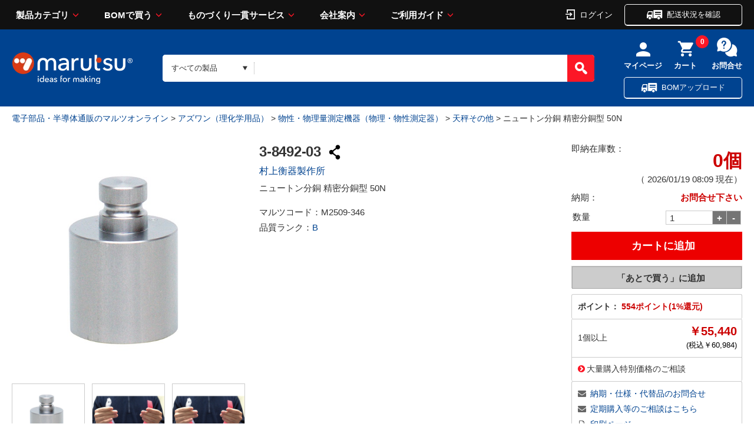

--- FILE ---
content_type: text/html;charset=UTF-8
request_url: https://www.marutsu.co.jp/pc/i/2509346/
body_size: 30133
content:
<!DOCTYPE html>









<html lang="ja" prefix="og: https://ogp.me/ns#">
<head>
<title>ニュートン分銅 精密分銅型 50N 3-8492-03 村上衡器製作所製｜電子部品・半導体通販のマルツ</title>


<meta charset="UTF-8" />
<meta http-equiv="X-UA-Compatible" content="IE=Edge" />
<meta http-equiv="Expires" content="-1" />
<meta name="format-detection" content="telephone=no" />
<meta name="viewport" content="width=device-width" />
<meta name="description" content="【3-8492-03】 ニュートン分銅 精密分銅型 50N 55,440.00円 在庫数:0個 納期：お問合せ下さい 村上衡器製作所製|16:00までのご注文を翌日お届け、3,000円以上購入で送料無料。●仕様：精密分銅型●力：50N(5.1kg)●材質：非磁性ステンレス鋼※本製品は研究者・事業者向け商品です。家庭用・一般用商品ではありません。">
<meta name="keywords" content="電子部品,半導体,電気部品,通販・販売,アズワン（理化学用品）,物性・物理量測定機器（物理・物性測定器）,天秤その他"><meta property="og:title" content="ニュートン分銅 精密分銅型 50N 3-8492-03 村上衡器製作所製｜電子部品・半導体通販のマルツ"><meta property="og:type" content="article"><meta property="og:description" content="【3-8492-03】 ニュートン分銅 精密分銅型 50N 55,440.00円 在庫数:0個 納期：お問合せ下さい 村上衡器製作所製|16:00までのご注文を翌日お届け、3,000円以上購入で送料無料。●仕様：精密分銅型●力：50N(5.1kg)●材質：非磁性ステンレス鋼※本製品は研究者・事業者向け商品です。家庭用・一般用商品ではありません。"><meta property="og:url" content="https://www.marutsu.co.jp/pc/i/2509346/"><meta property="og:site_name" content="電子部品・半導体通販のマルツオンライン"><meta property="og:image" content="https://www.marutsu.co.jp/contents/shop/marutsu/img/goods/020/2509346/2509346_2.jpg"><meta name="twitter:card" content="summary"><meta name="twitter:site" content="@marutsu_web"><script type="application/ld+json">{ "@context" : "https://schema.org",  "@type" : "Product", "name": "ニュートン分銅 精密分銅型 50N", "url" : "https://www.marutsu.co.jp/pc/i/2509346/", "image": "https://www.marutsu.co.jp/contents/shop/marutsu/img/goods/020/2509346/2509346_2.jpg","description": "【3-8492-03】 ニュートン分銅 精密分銅型 50N 55,440.00円 在庫数:0個 納期：お問合せ下さい 村上衡器製作所製|16:00までのご注文を翌日お届け、3,000円以上購入で送料無料。●仕様：精密分銅型●力：50N(5.1kg)●材質：非磁性ステンレス鋼※本製品は研究者・事業者向け商品です。家庭用・一般用商品ではありません。","Offers": { "@type" : "AggregateOffer", "lowprice": "55440","priceCurrency": "JPY"}}</script><script type="application/ld+json">{ "@context" : "https://schema.org",  "@type" : "WebSite",  "url" : "https://www.marutsu.co.jp",  "potentialAction" :{ "@type" : "SearchAction",  "target" : "https://www.marutsu.co.jp/GoodsListNavi.jsp?q={searchGoods}",  "query-input" : "required name=searchGoods" }}</script><script type="application/ld+json">{ "@context" : "https://schema.org",  "@type" : "BreadcrumbList",  "url" : "https://www.marutsu.co.jp",  "itemListElement" :[{ "@type" : "ListItem",  "position" : "1",  "item" : { "@id" : "https://www.marutsu.co.jp/",  "name" : "トップ" }},{ "@type" : "ListItem",  "position" : "2",  "item" : { "@id" : "https://www.marutsu.co.jp/GoodsListNavi.jsp?path=23",  "name" : "アズワン（理化学用品）" }},{ "@type" : "ListItem",  "position" : "3",  "item" : { "@id" : "https://www.marutsu.co.jp/GoodsListNavi.jsp?path=230023",  "name" : "物性・物理量測定機器（物理・物性測定器）" }},{ "@type" : "ListItem",  "position" : "4",  "item" : { "@id" : "https://www.marutsu.co.jp/GoodsListNavi.jsp?path=2300230003",  "name" : "天秤その他" }}]}</script>





<link rel="canonical" href="https://www.marutsu.co.jp/pc/i/2509346/">




<link rel="shortcut icon" href="/contents/shop/marutsu/favicon.ico" />


<link type="text/css" rel="stylesheet" href="/contents/css/standard/cssreset-min.css">
<link type="text/css" rel="stylesheet" href="/contents/css/standard/Project.common.css?var=20260119" />

<link type="text/css" rel="stylesheet" href="/contents/css/GoodsDetail.css?var=20260119" />


<link type="text/css" rel="stylesheet" href="/contents/css/GoodsDetailStyle2.css?var=20260119" />

<link type="text/css" rel="stylesheet" href="/contents/shop/marutsu/css/font-awesome.custom.css" />
<link type="text/css" rel="stylesheet" href="/contents/shop/marutsu/css/slidebars.min.css" />
<link type="text/css" rel="stylesheet" href="/contents/shop/marutsu/css/slidebars.minCustom.css" />
<link type="text/css" rel="stylesheet" href="/contents/css/lib/flexslider.css" />

<link type="text/css" rel="stylesheet" href="/contents/jquery/css/remodal/remodal-default-theme.css" />
<link type="text/css" rel="stylesheet" href="/contents/jquery/css/remodal/remodal.css" />


<script type="text/javascript" src="/contents/js/lib/html5shiv-printshiv.js"></script>
<script type="text/javascript" src="/contents/jquery/js/jquery.min.js"></script>
<script type="text/javascript" src="/contents/jquery/js/jquery.textresizer.js"></script>
<script type="text/javascript" src="/contents/jquery/js/jquery.cookie.js"></script>
<script type="text/javascript" src="/contents/jquery/js/jquery.scrollUp.min.js"></script>
<script type="text/javascript" src="/contents/js/validator.js?var=20260119"></script>
<script type="text/javascript" src="/contents/js/standard.js?var=20260119"></script>
<script type="text/javascript" src="/contents/js/eltex.standard.js?var=20260119"></script>
<script type="text/javascript" src="/contents/js/Project.common.js?var=20260119"></script>
<script type="text/javascript" src="/contents/js/item/GoodsDetail.js?var=20260119"></script>
<script type="text/javascript" src="/contents/js/GoodsDetail.js?var=20260119"></script>
<script type="text/javascript" src="/contents/jquery/js/jquery.iframe-auto-height.plugin.js"></script>
<script type="text/javascript" src="/contents/shop/marutsu/js/jquery.matchHeight-min.js"></script>

<script type="text/javascript" src="/contents/jquery/js/jquery.elevatezoom.js"></script>

<script type="text/javascript">
	$(function() {
		$('.rcm li').matchHeight();
	});
</script>

<script type="text/javascript" src="/contents/jquery/js/remodal.min.js"></script>





<!-- DataLayer - Global Analytics 4 -->
<script>
  window.dataLayer = window.dataLayer || [];
  dataLayer.push(
   {"productCategory1":"アズワン（理化学用品）","productCategory2":"物性・物理量測定機器（物理・物性測定器）","productCategory3":"天秤その他","productMaker":"村上衡器製作所","productRank":"B","digiReel":"","digikeyOriginaltext":"false"}
  );
</script>







<!-- Criteo Loader File -->
<script type="text/javascript" src="//dynamic.criteo.com/js/ld/ld.js?a=110812" async="true"></script>
<!-- END Criteo Loader File -->

<!-- Google Tag Manager -->
<script>(function(w,d,s,l,i){w[l]=w[l]||[];w[l].push({'gtm.start':
new Date().getTime(),event:'gtm.js'});var f=d.getElementsByTagName(s)[0],
j=d.createElement(s),dl=l!='dataLayer'?'&l='+l:'';j.async=true;j.src=
'//www.googletagmanager.com/gtm.js?id='+i+dl;f.parentNode.insertBefore(j,f);
})(window,document,'script','dataLayer','GTM-THJ3C9');</script>
<!-- End Google Tag Manager -->
<meta name="msvalidate.01" content="F4B0E87C52FC5E71FF9F9E87085C7AFE" />




<script type="text/javascript" src="//d.rcmd.jp/marutsu.co.jp/item/recommend.js" charset="UTF-8"></script>



</head>

<body id="toppage" style="visibility:hidden" onload="initBody();initGoodsDetail();document.body.style.visibility='visible';">
<div id="sb-site">
<div id="fb-root"></div>
<script>(function(d, s, id) {
  var js, fjs = d.getElementsByTagName(s)[0];
  if (d.getElementById(id)) return;
  js = d.createElement(s); js.id = id;
  js.src = "//connect.facebook.net/ja_JP/sdk.js#xfbml=1&version=v2.7";
  fjs.parentNode.insertBefore(js, fjs);
}(document, 'script', 'facebook-jssdk'));</script>



















<!-- Google Tag Manager -->
<!--<noscript><iframe src="//www.googletagmanager.com/ns.html?id=GTM-THJ3C9"
height="0" width="0" style="display:none;visibility:hidden"></iframe></noscript>-->
<!-- End Google Tag Manager -->

<script>
	var _scq = _scq || [];
</script>






			<script>
				// for scinable set page
				_scq.push(['_setPage',{
					id: '2509346'
				}]);
			</script>





<input type="hidden" id="ecLoginCheck" name="ecLoginCheck" value="0"/>
<script type="text/javascript" src="/contents/js/favoriteFolderList.js?var=20260119"></script>








<input type="hidden" id="appContextPath" value="/"/>





<!-- <header> -->

	<link rel="stylesheet" href="/contents/shop/marutsu/assets/styles/styles.css?var=20260119">
	<link type="text/css" rel="stylesheet" href="/contents/jquery/css/smoothness/jquery-ui-1.10.2.custom.css" />
	<link type="text/css" rel="stylesheet" href="/contents/css/header.css?var=20260119" />
	<script type="text/javascript" src="/contents/js/header.js?var=20260119"></script>
	<script type="text/javascript" src="/contents/jquery/js/jquery-ui.min.js"></script>
	<div id="sp_link_banner" class="forPC" style="display:none;">
		<a onclick="document.cookie=&quot;viewmode=sp;path=/;&quot;;" href="/GoodsDetail.jsp?salesGoodsCode=2509346"><img src="/contents/shop/marutsu/img/common/bnr_sp_change.png" width="100%" loading="lazy" alt="スマートフォンサイトを表示"></a>
	</div>

<div class="stickyHeader dummy">
		</div>
		<div class="nonStickyHeader">
	<div class="stickyHeader_inner" data-anim="stickyHeader_inner" style="left: 0px;">
				<div class="gHeader01">
					<div class="gHeader01_inner">
						<!-- <figure class="gHeader01_logo"><a href="/"><img src="/contents/shop/marutsu/assets/images/global/logo.png" alt="marutsu ideas for making"></a></figure> -->
						<figure class="gHeader01_logo">
						<a href="/Shop.jsp" title="marutsu - 電子部品、半導体の調達、通信販売から製造受託のマルツオンライン">
<!--							<img src="/contents/shop/marutsu/assets/images/global/logo.png" alt="marutsu ideas for making">
										
-->

						<img src="/contents/shop/marutsu/assets/images/global/logo.png" alt="marutsu ideas for making" width="129" height="33" >
								</a></figure>

						<nav class="gNav">
							<div class="gNav_inner">
								<ul class="gNav_list">
									<li class="gNav_item">
										<a href="" class="gNav_name">製品カテゴリ</a>
										<div class="gNav_drop" data-anim="gNav_drop">
											<div class="gNav_dropInner">
												<div class="gNav_dropTitle">
 						  							<a href="/GoodsAllCategoryList.jsp">製品カテゴリから探す</a>
												</div>
												<ul id="global_category_list" class="gNav_dropList">
					 								<li id="menu-h-19" class="global_category_list_item-19 categorys_item gNav_dropItem" data-submenu-id="submenu-h-19"><a href="/categories_19/" class="icon_menu19">半導体<span class="gNav_dropQty">（2039615）</span></a>
<div id="submenu-h-19" class="categorys_panel" data-anim="categorys_panel"><div class="categorys_panelTitle">半導体<a href="#" class="closePanelBtn" style="float: right; font-size: 10px; color: white;" onclick="closePanelBtn()">閉じる</a></div><ul class="categorys_panelList">
<li id="middleCategory_190024" class="categorys_panelItem"><a href="/categories_19/#goodsClassName2Surround190024">マイコン</a></li>
<li id="middleCategory_190025" class="categorys_panelItem"><a href="/categories_19/#goodsClassName2Surround190025">マイコン周辺デバイス</a></li>
<li id="middleCategory_190031" class="categorys_panelItem"><a href="/categories_19/#goodsClassName2Surround190031">電源用IC</a></li>
<li id="middleCategory_190029" class="categorys_panelItem"><a href="/categories_19/#goodsClassName2Surround190029">機能IC</a></li>
<li id="middleCategory_190013" class="categorys_panelItem"><a href="/categories_19/#goodsClassName2Surround190013">オペアンプ</a></li>
<li id="middleCategory_190033" class="categorys_panelItem"><a href="/categories_19/#goodsClassName2Surround190033">汎用ロジックIC</a></li>
<li id="middleCategory_190022" class="categorys_panelItem"><a href="/categories_19/#goodsClassName2Surround190022">トランジスタ(接合型)</a></li>
<li id="middleCategory_190019" class="categorys_panelItem"><a href="/categories_19/#goodsClassName2Surround190019">ダイオード</a></li>
<li id="middleCategory_190014" class="categorys_panelItem"><a href="/categories_19/#goodsClassName2Surround190014">サイリスタ</a></li>
<li id="middleCategory_190030" class="categorys_panelItem"><a href="/categories_19/#goodsClassName2Surround190030">光半導体</a></li>
<li id="middleCategory_190032" class="categorys_panelItem"><a href="/categories_19/#goodsClassName2Surround190032">発光ダイオード(LED)</a></li>
<li id="middleCategory_190020" class="categorys_panelItem"><a href="/categories_19/#goodsClassName2Surround190020">AD/DAコンバーター</a></li>
<li id="middleCategory_190028" class="categorys_panelItem"><a href="/categories_19/#goodsClassName2Surround190028">回路保護デバイス</a></li>
<li id="middleCategory_190007" class="categorys_panelItem"><a href="/categories_19/#goodsClassName2Surround190007">MOSFET</a></li>
<li id="middleCategory_190005" class="categorys_panelItem"><a href="/categories_19/#goodsClassName2Surround190005">IGBT</a></li>
<li id="middleCategory_190004" class="categorys_panelItem"><a href="/categories_19/#goodsClassName2Surround190004">FPGA･CPLD</a></li>
<li id="middleCategory_190036" class="categorys_panelItem"><a href="/categories_19/#goodsClassName2Surround190036">製造中止製品他</a></li>
</ul>

<p class="categorys_subLink"><a href="/categories_19/#digiKeyTop" class="digi_Key_alink">DigiKey商品（海外在庫品）はこちらからお探しいただけます</a></p>

</div></li><li id="menu-h-16" class="global_category_list_item-16 categorys_item gNav_dropItem" data-submenu-id="submenu-h-16"><a href="/categories_16/" class="icon_menu16">電子部品<span class="gNav_dropQty">（4388708）</span></a>
<div id="submenu-h-16" class="categorys_panel" data-anim="categorys_panel"><div class="categorys_panelTitle">電子部品<a href="#" class="closePanelBtn" style="float: right; font-size: 10px; color: white;" onclick="closePanelBtn()">閉じる</a></div><ul class="categorys_panelList">
<li id="middleCategory_160015" class="categorys_panelItem"><a href="/categories_16/#goodsClassName2Surround160015">電解コンデンサー</a></li>
<li id="middleCategory_160004" class="categorys_panelItem"><a href="/categories_16/#goodsClassName2Surround160004">セラミックコンデンサー</a></li>
<li id="middleCategory_160034" class="categorys_panelItem"><a href="/categories_16/#goodsClassName2Surround160034">タンタルコンデンサー</a></li>
<li id="middleCategory_160008" class="categorys_panelItem"><a href="/categories_16/#goodsClassName2Surround160008">フィルムコンデンサー</a></li>
<li id="middleCategory_160009" class="categorys_panelItem"><a href="/categories_16/#goodsClassName2Surround160009">マイカコンデンサー</a></li>
<li id="middleCategory_160032" class="categorys_panelItem"><a href="/categories_16/#goodsClassName2Surround160032">高分子コンデンサー</a></li>
<li id="middleCategory_160007" class="categorys_panelItem"><a href="/categories_16/#goodsClassName2Surround160007">トリマ・可変コンデンサー</a></li>
<li id="middleCategory_160003" class="categorys_panelItem"><a href="/categories_16/#goodsClassName2Surround160003">スルーホール型抵抗</a></li>
<li id="middleCategory_160006" class="categorys_panelItem"><a href="/categories_16/#goodsClassName2Surround160006">チップ抵抗</a></li>
<li id="middleCategory_160014" class="categorys_panelItem"><a href="/categories_16/#goodsClassName2Surround160014">抵抗アレイ(集合抵抗)</a></li>
<li id="middleCategory_160016" class="categorys_panelItem"><a href="/categories_16/#goodsClassName2Surround160016">特殊抵抗</a></li>
<li id="middleCategory_160017" class="categorys_panelItem"><a href="/categories_16/#goodsClassName2Surround160017">半固定抵抗器(トリマポテンショ)</a></li>
<li id="middleCategory_160011" class="categorys_panelItem"><a href="/categories_16/#goodsClassName2Surround160011">可変抵抗器(ボリューム)</a></li>
<li id="middleCategory_160033" class="categorys_panelItem"><a href="/categories_16/#goodsClassName2Surround160033">シャーシマウント抵抗器</a></li>
<li id="middleCategory_160001" class="categorys_panelItem"><a href="/categories_16/#goodsClassName2Surround160001">コイル</a></li>
<li id="middleCategory_160044" class="categorys_panelItem"><a href="/categories_16/#goodsClassName2Surround160044">電源トランス</a></li>
</ul>

<p class="categorys_subLink"><a href="/categories_16/#digiKeyTop" class="digi_Key_alink">DigiKey商品（海外在庫品）はこちらからお探しいただけます</a></p>

</div></li><li id="menu-h-15" class="global_category_list_item-15 categorys_item gNav_dropItem" data-submenu-id="submenu-h-15"><a href="/categories_15/" class="icon_menu15">電気部品<span class="gNav_dropQty">（1150230）</span></a>
<div id="submenu-h-15" class="categorys_panel" data-anim="categorys_panel"><div class="categorys_panelTitle">電気部品<a href="#" class="closePanelBtn" style="float: right; font-size: 10px; color: white;" onclick="closePanelBtn()">閉じる</a></div><ul class="categorys_panelList">
<li id="middleCategory_150001" class="categorys_panelItem"><a href="/categories_15/#goodsClassName2Surround150001">ACアダプター</a></li>
<li id="middleCategory_150013" class="categorys_panelItem"><a href="/categories_15/#goodsClassName2Surround150013">電源</a></li>
<li id="middleCategory_150055" class="categorys_panelItem"><a href="/categories_15/#goodsClassName2Surround150055">パネルメーター（電圧、電流、カウンタ他）</a></li>
<li id="middleCategory_150011" class="categorys_panelItem"><a href="/categories_15/#goodsClassName2Surround150011">FA用コントロール機器</a></li>
<li id="middleCategory_150012" class="categorys_panelItem"><a href="/categories_15/#goodsClassName2Surround150012">スイッチ</a></li>
<li id="middleCategory_150015" class="categorys_panelItem"><a href="/categories_15/#goodsClassName2Surround150015">センサー</a></li>
<li id="middleCategory_150017" class="categorys_panelItem"><a href="/categories_15/#goodsClassName2Surround150017">ソレノイド</a></li>
<li id="middleCategory_150051" class="categorys_panelItem"><a href="/categories_15/#goodsClassName2Surround150051">ノイズフィルター・フェライトコア</a></li>
<li id="middleCategory_150018" class="categorys_panelItem"><a href="/categories_15/#goodsClassName2Surround150018">ノイズ対策部品</a></li>
<li id="middleCategory_150019" class="categorys_panelItem"><a href="/categories_15/#goodsClassName2Surround150019">ヒューズ・回路保護</a></li>
<li id="middleCategory_150021" class="categorys_panelItem"><a href="/categories_15/#goodsClassName2Surround150021">モーター</a></li>
<li id="middleCategory_150049" class="categorys_panelItem"><a href="/categories_15/#goodsClassName2Surround150049">ユニバーサル基板</a></li>
<li id="middleCategory_150054" class="categorys_panelItem"><a href="/categories_15/#goodsClassName2Surround150054">ラグ板</a></li>
<li id="middleCategory_150023" class="categorys_panelItem"><a href="/categories_15/#goodsClassName2Surround150023">リレー</a></li>
<li id="middleCategory_150024" class="categorys_panelItem"><a href="/categories_15/#goodsClassName2Surround150024">ラジオ用部品</a></li>
<li id="middleCategory_150025" class="categorys_panelItem"><a href="/categories_15/#goodsClassName2Surround150025">ブザー・スピーカー・マイク</a></li>
<li id="middleCategory_150043" class="categorys_panelItem"><a href="/categories_15/#goodsClassName2Surround150043">基板実装用(オンボード)電源</a></li>
<li id="middleCategory_150026" class="categorys_panelItem"><a href="/categories_15/#goodsClassName2Surround150026">基板用アクセサリー</a></li>
<li id="middleCategory_150050" class="categorys_panelItem"><a href="/categories_15/#goodsClassName2Surround150050">ランプ・電球・ソケット</a></li>
<li id="middleCategory_150047" class="categorys_panelItem"><a href="/categories_15/#goodsClassName2Surround150047">乾電池、充電池</a></li>
<li id="middleCategory_150039" class="categorys_panelItem"><a href="/categories_15/#goodsClassName2Surround150039">電池ケース（電池ホルダー）</a></li>
<li id="middleCategory_150038" class="categorys_panelItem"><a href="/categories_15/#goodsClassName2Surround150038">電池サイズ変換アダプタ、ダミー電池</a></li>
<li id="middleCategory_150032" class="categorys_panelItem"><a href="/categories_15/#goodsClassName2Surround150032">充電器</a></li>
<li id="middleCategory_150040" class="categorys_panelItem"><a href="/categories_15/#goodsClassName2Surround150040">表示器</a></li>
<li id="middleCategory_150002" class="categorys_panelItem"><a href="/categories_15/#goodsClassName2Surround150002">カーアクセサリー</a></li>
<li id="middleCategory_150057" class="categorys_panelItem"><a href="/categories_15/#goodsClassName2Surround150057">カースイッチ</a></li>
<li id="middleCategory_150003" class="categorys_panelItem"><a href="/categories_15/#goodsClassName2Surround150003">カーヒューズ</a></li>
<li id="middleCategory_150004" class="categorys_panelItem"><a href="/categories_15/#goodsClassName2Surround150004">カーメンテナンス</a></li>
<li id="middleCategory_150005" class="categorys_panelItem"><a href="/categories_15/#goodsClassName2Surround150005">カー用LED関連部品</a></li>
<li id="middleCategory_150007" class="categorys_panelItem"><a href="/categories_15/#goodsClassName2Surround150007">カー用接続端子</a></li>
<li id="middleCategory_150008" class="categorys_panelItem"><a href="/categories_15/#goodsClassName2Surround150008">カー用電源接続端子</a></li>
</ul>

<p class="categorys_subLink"><a href="/categories_15/#digiKeyTop" class="digi_Key_alink">DigiKey商品（海外在庫品）はこちらからお探しいただけます</a></p>

</div></li><li id="menu-h-21" class="global_category_list_item-21 categorys_item gNav_dropItem" data-submenu-id="submenu-h-21"><a href="/categories_21/" class="icon_menu21">コネクター<span class="gNav_dropQty">（3460415）</span></a>
<div id="submenu-h-21" class="categorys_panel" data-anim="categorys_panel"><div class="categorys_panelTitle">コネクター<a href="#" class="closePanelBtn" style="float: right; font-size: 10px; color: white;" onclick="closePanelBtn()">閉じる</a></div><ul class="categorys_panelList">
<li id="middleCategory_210009" class="categorys_panelItem"><a href="/categories_21/#goodsClassName2Surround210009">DCプラグ・ジャック</a></li>
<li id="middleCategory_210025" class="categorys_panelItem"><a href="/categories_21/#goodsClassName2Surround210025">バナナプラグ・ジャック</a></li>
<li id="middleCategory_210028" class="categorys_panelItem"><a href="/categories_21/#goodsClassName2Surround210028">モジュラープラグ・ジャック</a></li>
<li id="middleCategory_210057" class="categorys_panelItem"><a href="/categories_21/#goodsClassName2Surround210057">クリップ</a></li>
<li id="middleCategory_210035" class="categorys_panelItem"><a href="/categories_21/#goodsClassName2Surround210035">矢型プラグ</a></li>
<li id="middleCategory_210040" class="categorys_panelItem"><a href="/categories_21/#goodsClassName2Surround210040">プラグ・ジャック</a></li>
<li id="middleCategory_210030" class="categorys_panelItem"><a href="/categories_21/#goodsClassName2Surround210030">丸型コネクター</a></li>
<li id="middleCategory_210031" class="categorys_panelItem"><a href="/categories_21/#goodsClassName2Surround210031">同軸コネクター</a></li>
<li id="middleCategory_210029" class="categorys_panelItem"><a href="/categories_21/#goodsClassName2Surround210029">角形コネクター(多芯ケーブル用)</a></li>
<li id="middleCategory_210032" class="categorys_panelItem"><a href="/categories_21/#goodsClassName2Surround210032">角形コネクター(基板用)</a></li>
<li id="middleCategory_210047" class="categorys_panelItem"><a href="/categories_21/#goodsClassName2Surround210047">フラットケーブルコネクター(MIL規格コネクター)</a></li>
<li id="middleCategory_210052" class="categorys_panelItem"><a href="/categories_21/#goodsClassName2Surround210052">七星科学研究所製コネクター</a></li>
<li id="middleCategory_210050" class="categorys_panelItem"><a href="/categories_21/#goodsClassName2Surround210050">圧着端子</a></li>
<li id="middleCategory_210011" class="categorys_panelItem"><a href="/categories_21/#goodsClassName2Surround210011">D-SUB／D型</a></li>
<li id="middleCategory_210008" class="categorys_panelItem"><a href="/categories_21/#goodsClassName2Surround210008">ACインレット・アウトレット</a></li>
<li id="middleCategory_210041" class="categorys_panelItem"><a href="/categories_21/#goodsClassName2Surround210041">USB・IEEE1394コネクター</a></li>
<li id="middleCategory_210001" class="categorys_panelItem"><a href="/categories_21/#goodsClassName2Surround210001">ICソケット</a></li>
<li id="middleCategory_210018" class="categorys_panelItem"><a href="/categories_21/#goodsClassName2Surround210018">アンフェノール(旧型のプリンター出力等)</a></li>
<li id="middleCategory_210049" class="categorys_panelItem"><a href="/categories_21/#goodsClassName2Surround210049">端子台</a></li>
<li id="middleCategory_210003" class="categorys_panelItem"><a href="/categories_21/#goodsClassName2Surround210003">ターミナル</a></li>
<li id="middleCategory_210026" class="categorys_panelItem"><a href="/categories_21/#goodsClassName2Surround210026">ピンチップ・チップジャック・テスト端子</a></li>
<li id="middleCategory_210002" class="categorys_panelItem"><a href="/categories_21/#goodsClassName2Surround210002">ピンヘッダー・ソケット(基板同士の接続)</a></li>
<li id="middleCategory_210046" class="categorys_panelItem"><a href="/categories_21/#goodsClassName2Surround210046">プラスチック角形タイプ(機器内、基板間用)</a></li>
<li id="middleCategory_210058" class="categorys_panelItem"><a href="/categories_21/#goodsClassName2Surround210058">メモリカードコネクタ</a></li>
</ul>

<p class="categorys_subLink"><a href="/categories_21/#digiKeyTop" class="digi_Key_alink">DigiKey商品（海外在庫品）はこちらからお探しいただけます</a></p>

</div></li><li id="menu-h-04" class="global_category_list_item-04 categorys_item gNav_dropItem" data-submenu-id="submenu-h-04"><a href="/categories_04/" class="icon_menu04">ケース<span class="gNav_dropQty">（115355）</span></a>
<div id="submenu-h-04" class="categorys_panel" data-anim="categorys_panel"><div class="categorys_panelTitle">ケース<a href="#" class="closePanelBtn" style="float: right; font-size: 10px; color: white;" onclick="closePanelBtn()">閉じる</a></div><ul class="categorys_panelList">
<li id="middleCategory_040013" class="categorys_panelItem"><a href="/categories_04/#goodsClassName2Surround040013">プラスチックケース</a></li>
<li id="middleCategory_040001" class="categorys_panelItem"><a href="/categories_04/#goodsClassName2Surround040001">アルミサッシケース</a></li>
<li id="middleCategory_040020" class="categorys_panelItem"><a href="/categories_04/#goodsClassName2Surround040020">メタルケース</a></li>
<li id="middleCategory_040018" class="categorys_panelItem"><a href="/categories_04/#goodsClassName2Surround040018">アルミフレーム/ヒートシンクケース</a></li>
<li id="middleCategory_040016" class="categorys_panelItem"><a href="/categories_04/#goodsClassName2Surround040016">防水・防塵アルミ/ステンレスボックス</a></li>
<li id="middleCategory_040015" class="categorys_panelItem"><a href="/categories_04/#goodsClassName2Surround040015">防水・防塵樹脂ボックス</a></li>
<li id="middleCategory_040027" class="categorys_panelItem"><a href="/categories_04/#goodsClassName2Surround040027">ラズパイ・アルディーノ</a></li>
<li id="middleCategory_040014" class="categorys_panelItem"><a href="/categories_04/#goodsClassName2Surround040014">キャリングケース</a></li>
<li id="middleCategory_040025" class="categorys_panelItem"><a href="/categories_04/#goodsClassName2Surround040025">アクセサリー/シールド/熱対策部品</a></li>
<li id="middleCategory_040022" class="categorys_panelItem"><a href="/categories_04/#goodsClassName2Surround040022">ラックケース/サブラック</a></li>
<li id="middleCategory_040026" class="categorys_panelItem"><a href="/categories_04/#goodsClassName2Surround040026">機構材</a></li>
<li id="middleCategory_040007" class="categorys_panelItem"><a href="/categories_04/#goodsClassName2Surround040007">小型ラック・ラックケース・棚板・ラックパネル</a></li>
<li id="middleCategory_040023" class="categorys_panelItem"><a href="/categories_04/#goodsClassName2Surround040023">棚板/ラックパネル</a></li>
<li id="middleCategory_040017" class="categorys_panelItem"><a href="/categories_04/#goodsClassName2Surround040017">端子ボックス/防水コネクタ/ケーブルグランド</a></li>
<li id="middleCategory_040024" class="categorys_panelItem"><a href="/categories_04/#goodsClassName2Surround040024">電池ボックス/ホルダー</a></li>
<li id="middleCategory_040030" class="categorys_panelItem"><a href="/categories_04/#goodsClassName2Surround040030">フリーサイズケース</a></li>
</ul>

<p class="categorys_subLink"><a href="/categories_04/#digiKeyTop" class="digi_Key_alink">DigiKey商品（海外在庫品）はこちらからお探しいただけます</a></p>

</div></li><li id="menu-h-13" class="global_category_list_item-13 categorys_item gNav_dropItem" data-submenu-id="submenu-h-13"><a href="/categories_13/" class="icon_menu13">構造部材・シャーシー<span class="gNav_dropQty">（222650）</span></a>
<div id="submenu-h-13" class="categorys_panel" data-anim="categorys_panel"><div class="categorys_panelTitle">構造部材・シャーシー<a href="#" class="closePanelBtn" style="float: right; font-size: 10px; color: white;" onclick="closePanelBtn()">閉じる</a></div><ul class="categorys_panelList">
<li id="middleCategory_130001" class="categorys_panelItem"><a href="/categories_13/#goodsClassName2Surround130001">DINレール</a></li>
<li id="middleCategory_130024" class="categorys_panelItem"><a href="/categories_13/#goodsClassName2Surround130024">ゴム足・プラスチック足</a></li>
<li id="middleCategory_130025" class="categorys_panelItem"><a href="/categories_13/#goodsClassName2Surround130025">つまみ・キャップ</a></li>
<li id="middleCategory_130028" class="categorys_panelItem"><a href="/categories_13/#goodsClassName2Surround130028">ネジ類</a></li>
<li id="middleCategory_130008" class="categorys_panelItem"><a href="/categories_13/#goodsClassName2Surround130008">ブッシュ、ホールプラグ</a></li>
<li id="middleCategory_130021" class="categorys_panelItem"><a href="/categories_13/#goodsClassName2Surround130021">リベット</a></li>
<li id="middleCategory_130010" class="categorys_panelItem"><a href="/categories_13/#goodsClassName2Surround130010">基板スペーサー、取り付け金具</a></li>
<li id="middleCategory_130011" class="categorys_panelItem"><a href="/categories_13/#goodsClassName2Surround130011">金属・プラスチック素材</a></li>
<li id="middleCategory_130012" class="categorys_panelItem"><a href="/categories_13/#goodsClassName2Surround130012">取手</a></li>
<li id="middleCategory_130015" class="categorys_panelItem"><a href="/categories_13/#goodsClassName2Surround130015">電磁シールド</a></li>
<li id="middleCategory_130016" class="categorys_panelItem"><a href="/categories_13/#goodsClassName2Surround130016">熱対策品</a></li>
<li id="middleCategory_130032" class="categorys_panelItem"><a href="/categories_13/#goodsClassName2Surround130032">防音対策品</a></li>
<li id="middleCategory_130033" class="categorys_panelItem"><a href="/categories_13/#goodsClassName2Surround130033">空調設備</a></li>
<li id="middleCategory_130034" class="categorys_panelItem"><a href="/categories_13/#goodsClassName2Surround130034">電設資材</a></li>
</ul>

<p class="categorys_subLink"><a href="/categories_13/#digiKeyTop" class="digi_Key_alink">DigiKey商品（海外在庫品）はこちらからお探しいただけます</a></p>

</div></li><li id="menu-h-17" class="global_category_list_item-17 categorys_item gNav_dropItem" data-submenu-id="submenu-h-17"><a href="/categories_17/" class="icon_menu17">電線・配線部材<span class="gNav_dropQty">（658894）</span></a>
<div id="submenu-h-17" class="categorys_panel" data-anim="categorys_panel"><div class="categorys_panelTitle">電線・配線部材<a href="#" class="closePanelBtn" style="float: right; font-size: 10px; color: white;" onclick="closePanelBtn()">閉じる</a></div><ul class="categorys_panelList">
<li id="middleCategory_170014" class="categorys_panelItem"><a href="/categories_17/#goodsClassName2Surround170014">単線(単芯)</a></li>
<li id="middleCategory_170015" class="categorys_panelItem"><a href="/categories_17/#goodsClassName2Surround170015">単線(撚線)</a></li>
<li id="middleCategory_170020" class="categorys_panelItem"><a href="/categories_17/#goodsClassName2Surround170020">平行線</a></li>
<li id="middleCategory_170013" class="categorys_panelItem"><a href="/categories_17/#goodsClassName2Surround170013">多芯ケーブル</a></li>
<li id="middleCategory_170005" class="categorys_panelItem"><a href="/categories_17/#goodsClassName2Surround170005">すずメッキ線</a></li>
<li id="middleCategory_170004" class="categorys_panelItem"><a href="/categories_17/#goodsClassName2Surround170004">シールドケーブル</a></li>
<li id="middleCategory_170001" class="categorys_panelItem"><a href="/categories_17/#goodsClassName2Surround170001">アースケーブル、アース棒</a></li>
<li id="middleCategory_170009" class="categorys_panelItem"><a href="/categories_17/#goodsClassName2Surround170009">ポリウレタン銅線(UEW線)</a></li>
<li id="middleCategory_170010" class="categorys_panelItem"><a href="/categories_17/#goodsClassName2Surround170010">モジュラーケーブル</a></li>
<li id="middleCategory_170016" class="categorys_panelItem"><a href="/categories_17/#goodsClassName2Surround170016">同軸ケーブル</a></li>
<li id="middleCategory_170030" class="categorys_panelItem"><a href="/categories_17/#goodsClassName2Surround170030">光ファイバー関連</a></li>
<li id="middleCategory_170024" class="categorys_panelItem"><a href="/categories_17/#goodsClassName2Surround170024">プラグ付コード</a></li>
<li id="middleCategory_170003" class="categorys_panelItem"><a href="/categories_17/#goodsClassName2Surround170003">ケーブルアセンブリ</a></li>
<li id="middleCategory_170008" class="categorys_panelItem"><a href="/categories_17/#goodsClassName2Surround170008">テープ</a></li>
<li id="middleCategory_170007" class="categorys_panelItem"><a href="/categories_17/#goodsClassName2Surround170007">チューブ</a></li>
<li id="middleCategory_170031" class="categorys_panelItem"><a href="/categories_17/#goodsClassName2Surround170031">ラベル</a></li>
<li id="middleCategory_170002" class="categorys_panelItem"><a href="/categories_17/#goodsClassName2Surround170002">クランプ</a></li>
<li id="middleCategory_170011" class="categorys_panelItem"><a href="/categories_17/#goodsClassName2Surround170011">結束パーツ</a></li>
<li id="middleCategory_170018" class="categorys_panelItem"><a href="/categories_17/#goodsClassName2Surround170018">配線器具</a></li>
<li id="middleCategory_170012" class="categorys_panelItem"><a href="/categories_17/#goodsClassName2Surround170012">実技試験練習用線セット</a></li>
<li id="middleCategory_170033" class="categorys_panelItem"><a href="/categories_17/#goodsClassName2Surround170033">制御盤器具</a></li>
<li id="middleCategory_170034" class="categorys_panelItem"><a href="/categories_17/#goodsClassName2Surround170034">絶縁材</a></li>
</ul>

<p class="categorys_subLink"><a href="/categories_17/#digiKeyTop" class="digi_Key_alink">DigiKey商品（海外在庫品）はこちらからお探しいただけます</a></p>

</div></li><li id="menu-h-11" class="global_category_list_item-11 categorys_item gNav_dropItem" data-submenu-id="submenu-h-11"><a href="/categories_11/" class="icon_menu11">開発ツール<span class="gNav_dropQty">（66635）</span></a>
<div id="submenu-h-11" class="categorys_panel" data-anim="categorys_panel"><div class="categorys_panelTitle">開発ツール<a href="#" class="closePanelBtn" style="float: right; font-size: 10px; color: white;" onclick="closePanelBtn()">閉じる</a></div><ul class="categorys_panelList">
<li id="middleCategory_110002" class="categorys_panelItem"><a href="/categories_11/#goodsClassName2Surround110002">CPUボード</a></li>
<li id="middleCategory_110008" class="categorys_panelItem"><a href="/categories_11/#goodsClassName2Surround110008">マイコン</a></li>
<li id="middleCategory_110001" class="categorys_panelItem"><a href="/categories_11/#goodsClassName2Surround110001">CPLD・FPGA</a></li>
<li id="middleCategory_110020" class="categorys_panelItem"><a href="/categories_11/#goodsClassName2Surround110020">ブレッドボード</a></li>
<li id="middleCategory_110006" class="categorys_panelItem"><a href="/categories_11/#goodsClassName2Surround110006">ソフトウェア</a></li>
<li id="middleCategory_110010" class="categorys_panelItem"><a href="/categories_11/#goodsClassName2Surround110010">雑誌・書籍</a></li>
<li id="middleCategory_110005" class="categorys_panelItem"><a href="/categories_11/#goodsClassName2Surround110005">その他のキット</a></li>
</ul>

<p class="categorys_subLink"><a href="/categories_11/#digiKeyTop" class="digi_Key_alink">DigiKey商品（海外在庫品）はこちらからお探しいただけます</a></p>

</div></li><li id="menu-h-05" class="global_category_list_item-05 categorys_item gNav_dropItem" data-submenu-id="submenu-h-05"><a href="/categories_05/" class="icon_menu05">キット<span class="gNav_dropQty">（4416）</span></a>
<div id="submenu-h-05" class="categorys_panel" data-anim="categorys_panel"><div class="categorys_panelTitle">キット<a href="#" class="closePanelBtn" style="float: right; font-size: 10px; color: white;" onclick="closePanelBtn()">閉じる</a></div><ul class="categorys_panelList">
<li id="middleCategory_050003" class="categorys_panelItem"><a href="/categories_05/#goodsClassName2Surround050003">教育・実験キット</a></li>
<li id="middleCategory_050002" class="categorys_panelItem"><a href="/categories_05/#goodsClassName2Surround050002">ロボットキット</a></li>
<li id="middleCategory_050001" class="categorys_panelItem"><a href="/categories_05/#goodsClassName2Surround050001">ソーラーキット</a></li>
<li id="middleCategory_050004" class="categorys_panelItem"><a href="/categories_05/#goodsClassName2Surround050004">磁石</a></li>
</ul>

<p class="categorys_subLink"><a href="/categories_05/#digiKeyTop" class="digi_Key_alink">DigiKey商品（海外在庫品）はこちらからお探しいただけます</a></p>

</div></li><li id="menu-h-12" class="global_category_list_item-12 categorys_item gNav_dropItem" data-submenu-id="submenu-h-12"><a href="/categories_12/" class="icon_menu12">工具・計測器<span class="gNav_dropQty">（281633）</span></a>
<div id="submenu-h-12" class="categorys_panel" data-anim="categorys_panel"><div class="categorys_panelTitle">工具・計測器<a href="#" class="closePanelBtn" style="float: right; font-size: 10px; color: white;" onclick="closePanelBtn()">閉じる</a></div><ul class="categorys_panelList">
<li id="middleCategory_120113" class="categorys_panelItem"><a href="/categories_12/#goodsClassName2Surround120113">はんだ作業</a></li>
<li id="middleCategory_120125" class="categorys_panelItem"><a href="/categories_12/#goodsClassName2Surround120125">エアゾール・化学用品</a></li>
<li id="middleCategory_120122" class="categorys_panelItem"><a href="/categories_12/#goodsClassName2Surround120122">ケーブル圧着</a></li>
<li id="middleCategory_120121" class="categorys_panelItem"><a href="/categories_12/#goodsClassName2Surround120121">ケーブル加工</a></li>
<li id="middleCategory_120111" class="categorys_panelItem"><a href="/categories_12/#goodsClassName2Surround120111">ソケット</a></li>
<li id="middleCategory_120109" class="categorys_panelItem"><a href="/categories_12/#goodsClassName2Surround120109">ドライバー</a></li>
<li id="middleCategory_120099" class="categorys_panelItem"><a href="/categories_12/#goodsClassName2Surround120099">学習実験用計測器</a></li>
<li id="middleCategory_120110" class="categorys_panelItem"><a href="/categories_12/#goodsClassName2Surround120110">ビット</a></li>
<li id="middleCategory_120114" class="categorys_panelItem"><a href="/categories_12/#goodsClassName2Surround120114">ピンセット</a></li>
<li id="middleCategory_120116" class="categorys_panelItem"><a href="/categories_12/#goodsClassName2Surround120116">プライヤー</a></li>
<li id="middleCategory_120117" class="categorys_panelItem"><a href="/categories_12/#goodsClassName2Surround120117">ペンチ・ニッパー</a></li>
<li id="middleCategory_120118" class="categorys_panelItem"><a href="/categories_12/#goodsClassName2Surround120118">ホットボンド</a></li>
<li id="middleCategory_120119" class="categorys_panelItem"><a href="/categories_12/#goodsClassName2Surround120119">レンチ・スパナ</a></li>
<li id="middleCategory_120093" class="categorys_panelItem"><a href="/categories_12/#goodsClassName2Surround120093">温度計</a></li>
<li id="middleCategory_120124" class="categorys_panelItem"><a href="/categories_12/#goodsClassName2Surround120124">基板製作用品</a></li>
<li id="middleCategory_120123" class="categorys_panelItem"><a href="/categories_12/#goodsClassName2Surround120123">機械メンテナンス</a></li>
<li id="middleCategory_120101" class="categorys_panelItem"><a href="/categories_12/#goodsClassName2Surround120101">テストリード・計測器オプション</a></li>
<li id="middleCategory_120103" class="categorys_panelItem"><a href="/categories_12/#goodsClassName2Surround120103">工具セット</a></li>
<li id="middleCategory_120104" class="categorys_panelItem"><a href="/categories_12/#goodsClassName2Surround120104">工具箱</a></li>
<li id="middleCategory_120126" class="categorys_panelItem"><a href="/categories_12/#goodsClassName2Surround120126">治具・工具</a></li>
<li id="middleCategory_120095" class="categorys_panelItem"><a href="/categories_12/#goodsClassName2Surround120095">信号発生器</a></li>
<li id="middleCategory_120105" class="categorys_panelItem"><a href="/categories_12/#goodsClassName2Surround120105">静電気対策</a></li>
<li id="middleCategory_120106" class="categorys_panelItem"><a href="/categories_12/#goodsClassName2Surround120106">切削・加工</a></li>
<li id="middleCategory_120127" class="categorys_panelItem"><a href="/categories_12/#goodsClassName2Surround120127">接着剤</a></li>
<li id="middleCategory_120107" class="categorys_panelItem"><a href="/categories_12/#goodsClassName2Surround120107">測定検査工具</a></li>
<li id="middleCategory_120108" class="categorys_panelItem"><a href="/categories_12/#goodsClassName2Surround120108">調整ドライバー</a></li>
<li id="middleCategory_120120" class="categorys_panelItem"><a href="/categories_12/#goodsClassName2Surround120120">電動・空圧工具</a></li>
<li id="middleCategory_120112" class="categorys_panelItem"><a href="/categories_12/#goodsClassName2Surround120112">熱加工・熱包装</a></li>
<li id="middleCategory_120115" class="categorys_panelItem"><a href="/categories_12/#goodsClassName2Surround120115">部品整理用具</a></li>
<li id="middleCategory_120100" class="categorys_panelItem"><a href="/categories_12/#goodsClassName2Surround120100">その他の計測器</a></li>
<li id="middleCategory_120128" class="categorys_panelItem"><a href="/categories_12/#goodsClassName2Surround120128">自転車メンテナンス</a></li>
<li id="middleCategory_120090" class="categorys_panelItem"><a href="/categories_12/#goodsClassName2Surround120090">その他の工具</a></li>
</ul>

<p class="categorys_subLink"><a href="/categories_12/#digiKeyTop" class="digi_Key_alink">DigiKey商品（海外在庫品）はこちらからお探しいただけます</a></p>

</div></li><li id="menu-h-22" class="global_category_list_item-22 categorys_item gNav_dropItem" data-submenu-id="submenu-h-22"><a href="/categories_22/" class="icon_menu22">TRUSCO / ESCO<span class="gNav_dropQty">（434341）</span></a>
<div id="submenu-h-22" class="categorys_panel" data-anim="categorys_panel"><div class="categorys_panelTitle">TRUSCO / ESCO<a href="#" class="closePanelBtn" style="float: right; font-size: 10px; color: white;" onclick="closePanelBtn()">閉じる</a></div><ul class="categorys_panelList">
<li id="middleCategory_220001" class="categorys_panelItem"><a href="/categories_22/#goodsClassName2Surround220001">TRUSCO / 穴あけ工具（切削工具）</a></li>
<li id="middleCategory_220002" class="categorys_panelItem"><a href="/categories_22/#goodsClassName2Surround220002">TRUSCO / ねじ切り工具（切削工具）</a></li>
<li id="middleCategory_220003" class="categorys_panelItem"><a href="/categories_22/#goodsClassName2Surround220003">TRUSCO / 面取り工具（切削工具）</a></li>
<li id="middleCategory_220004" class="categorys_panelItem"><a href="/categories_22/#goodsClassName2Surround220004">TRUSCO / 旋削・フライス加工工具（切削工具）</a></li>
<li id="middleCategory_220005" class="categorys_panelItem"><a href="/categories_22/#goodsClassName2Surround220005">TRUSCO / ツーリング・治工具（工作機工具）</a></li>
<li id="middleCategory_220006" class="categorys_panelItem"><a href="/categories_22/#goodsClassName2Surround220006">TRUSCO / マグネット用品（工作機工具）</a></li>
<li id="middleCategory_220007" class="categorys_panelItem"><a href="/categories_22/#goodsClassName2Surround220007">TRUSCO / 測定工具（測定・計測用品）</a></li>
<li id="middleCategory_220008" class="categorys_panelItem"><a href="/categories_22/#goodsClassName2Surround220008">TRUSCO / 光学・精密測定機器（測定・計測用品）</a></li>
<li id="middleCategory_220009" class="categorys_panelItem"><a href="/categories_22/#goodsClassName2Surround220009">TRUSCO / 計測機器（測定・計測用品）</a></li>
<li id="middleCategory_220010" class="categorys_panelItem"><a href="/categories_22/#goodsClassName2Surround220010">TRUSCO / 測量用品（測定・計測用品）</a></li>
<li id="middleCategory_220011" class="categorys_panelItem"><a href="/categories_22/#goodsClassName2Surround220011">TRUSCO / 軸受・駆動機器・伝導部品（メカトロ部品）</a></li>
<li id="middleCategory_220012" class="categorys_panelItem"><a href="/categories_22/#goodsClassName2Surround220012">TRUSCO / 機械部品（メカトロ部品）</a></li>
<li id="middleCategory_220013" class="categorys_panelItem"><a href="/categories_22/#goodsClassName2Surround220013">TRUSCO / ねじ・ボルト・ナット（金物・建築資材）</a></li>
<li id="middleCategory_220014" class="categorys_panelItem"><a href="/categories_22/#goodsClassName2Surround220014">TRUSCO / ファスニングツール（金物・建築資材）</a></li>
<li id="middleCategory_220015" class="categorys_panelItem"><a href="/categories_22/#goodsClassName2Surround220015">TRUSCO / キャスター（金物・建築資材）</a></li>
<li id="middleCategory_220016" class="categorys_panelItem"><a href="/categories_22/#goodsClassName2Surround220016">TRUSCO / 建築金物（金物・建築資材）</a></li>
<li id="middleCategory_220017" class="categorys_panelItem"><a href="/categories_22/#goodsClassName2Surround220017">TRUSCO / コンプレッサー（空圧用品）</a></li>
<li id="middleCategory_220018" class="categorys_panelItem"><a href="/categories_22/#goodsClassName2Surround220018">TRUSCO / 空圧・油圧機器（空圧用品）</a></li>
<li id="middleCategory_220019" class="categorys_panelItem"><a href="/categories_22/#goodsClassName2Surround220019">TRUSCO / 流体継手・チューブ（空圧用品）</a></li>
<li id="middleCategory_220020" class="categorys_panelItem"><a href="/categories_22/#goodsClassName2Surround220020">TRUSCO / 工業用フィルター（空圧用品）</a></li>
<li id="middleCategory_220021" class="categorys_panelItem"><a href="/categories_22/#goodsClassName2Surround220021">TRUSCO / はんだ用品（電子機器）</a></li>
<li id="middleCategory_220022" class="categorys_panelItem"><a href="/categories_22/#goodsClassName2Surround220022">TRUSCO / 静電気対策用品（電子機器）</a></li>
<li id="middleCategory_220023" class="categorys_panelItem"><a href="/categories_22/#goodsClassName2Surround220023">TRUSCO / 電気・電子部品（電子機器）</a></li>
<li id="middleCategory_220024" class="categorys_panelItem"><a href="/categories_22/#goodsClassName2Surround220024">TRUSCO / 電設配線部品（電子機器）</a></li>
<li id="middleCategory_220025" class="categorys_panelItem"><a href="/categories_22/#goodsClassName2Surround220025">TRUSCO / 接着剤・補修剤（化学製品）</a></li>
<li id="middleCategory_220026" class="categorys_panelItem"><a href="/categories_22/#goodsClassName2Surround220026">TRUSCO / 化学製品（化学製品）</a></li>
<li id="middleCategory_220027" class="categorys_panelItem"><a href="/categories_22/#goodsClassName2Surround220027">TRUSCO / 工具セット（手作業工具）</a></li>
<li id="middleCategory_220028" class="categorys_panelItem"><a href="/categories_22/#goodsClassName2Surround220028">TRUSCO / ソケットレンチ（手作業工具）</a></li>
<li id="middleCategory_220029" class="categorys_panelItem"><a href="/categories_22/#goodsClassName2Surround220029">TRUSCO / レンチ・スパナ・プーラー（手作業工具）</a></li>
<li id="middleCategory_220030" class="categorys_panelItem"><a href="/categories_22/#goodsClassName2Surround220030">TRUSCO / ドライバー・六角棒レンチ（手作業工具）</a></li>
<li id="middleCategory_220031" class="categorys_panelItem"><a href="/categories_22/#goodsClassName2Surround220031">TRUSCO / プライヤー・ペンチ・ニッパ（手作業工具）</a></li>
<li id="middleCategory_220032" class="categorys_panelItem"><a href="/categories_22/#goodsClassName2Surround220032">TRUSCO / ハサミ・カッター・鋸（手作業工具）</a></li>
<li id="middleCategory_220033" class="categorys_panelItem"><a href="/categories_22/#goodsClassName2Surround220033">TRUSCO / 電設工具（手作業工具）</a></li>
<li id="middleCategory_220034" class="categorys_panelItem"><a href="/categories_22/#goodsClassName2Surround220034">TRUSCO / 水道・空調配管用工具（手作業工具）</a></li>
<li id="middleCategory_220035" class="categorys_panelItem"><a href="/categories_22/#goodsClassName2Surround220035">TRUSCO / 車輌整備用品（手作業工具）</a></li>
<li id="middleCategory_220036" class="categorys_panelItem"><a href="/categories_22/#goodsClassName2Surround220036">TRUSCO / グリス関連用品（手作業工具）</a></li>
<li id="middleCategory_220037" class="categorys_panelItem"><a href="/categories_22/#goodsClassName2Surround220037">TRUSCO / 板金用工具（手作業工具）</a></li>
<li id="middleCategory_220038" class="categorys_panelItem"><a href="/categories_22/#goodsClassName2Surround220038">TRUSCO / クランプ・バイス（手作業工具）</a></li>
<li id="middleCategory_220039" class="categorys_panelItem"><a href="/categories_22/#goodsClassName2Surround220039">TRUSCO / ハンマー・刻印・ポンチ（手作業工具）</a></li>
<li id="middleCategory_220040" class="categorys_panelItem"><a href="/categories_22/#goodsClassName2Surround220040">TRUSCO / 絶縁用品（手作業工具）</a></li>
<li id="middleCategory_220041" class="categorys_panelItem"><a href="/categories_22/#goodsClassName2Surround220041">TRUSCO / 防爆用品（手作業工具）</a></li>
<li id="middleCategory_220042" class="categorys_panelItem"><a href="/categories_22/#goodsClassName2Surround220042">TRUSCO / 工具箱（手作業工具）</a></li>
<li id="middleCategory_220043" class="categorys_panelItem"><a href="/categories_22/#goodsClassName2Surround220043">TRUSCO / バックパック・ツールバッグ（手作業工具）</a></li>
<li id="middleCategory_220044" class="categorys_panelItem"><a href="/categories_22/#goodsClassName2Surround220044">TRUSCO / 小型加工機械・電熱器具（電動・油圧・空圧工具）</a></li>
<li id="middleCategory_220045" class="categorys_panelItem"><a href="/categories_22/#goodsClassName2Surround220045">TRUSCO / 電動工具（電動・油圧・空圧工具）</a></li>
<li id="middleCategory_220046" class="categorys_panelItem"><a href="/categories_22/#goodsClassName2Surround220046">TRUSCO / 油圧工具（電動・油圧・空圧工具）</a></li>
<li id="middleCategory_220047" class="categorys_panelItem"><a href="/categories_22/#goodsClassName2Surround220047">TRUSCO / 空圧工具（電動・油圧・空圧工具）</a></li>
<li id="middleCategory_220048" class="categorys_panelItem"><a href="/categories_22/#goodsClassName2Surround220048">TRUSCO / ドライバービット（電動・油圧・空圧工具）</a></li>
<li id="middleCategory_220049" class="categorys_panelItem"><a href="/categories_22/#goodsClassName2Surround220049">TRUSCO / 切断用品（電動・油圧・空圧工具）</a></li>
<li id="middleCategory_220050" class="categorys_panelItem"><a href="/categories_22/#goodsClassName2Surround220050">TRUSCO / 研削研磨用品（電動・油圧・空圧工具）</a></li>
<li id="middleCategory_220051" class="categorys_panelItem"><a href="/categories_22/#goodsClassName2Surround220051">TRUSCO / 保護メガネ・防災面（保護具）</a></li>
<li id="middleCategory_220052" class="categorys_panelItem"><a href="/categories_22/#goodsClassName2Surround220052">TRUSCO / ヘルメット・軽作業帽（保護具）</a></li>
<li id="middleCategory_220053" class="categorys_panelItem"><a href="/categories_22/#goodsClassName2Surround220053">TRUSCO / マスク・耳栓（保護具）</a></li>
<li id="middleCategory_220054" class="categorys_panelItem"><a href="/categories_22/#goodsClassName2Surround220054">TRUSCO / 保護服・作業服（保護具）</a></li>
<li id="middleCategory_220055" class="categorys_panelItem"><a href="/categories_22/#goodsClassName2Surround220055">TRUSCO / 作業手袋（保護具）</a></li>
<li id="middleCategory_220056" class="categorys_panelItem"><a href="/categories_22/#goodsClassName2Surround220056">TRUSCO / 安全靴・作業靴（保護具）</a></li>
<li id="middleCategory_220057" class="categorys_panelItem"><a href="/categories_22/#goodsClassName2Surround220057">TRUSCO / 墜落・落下防止用品（保護具）</a></li>
<li id="middleCategory_220058" class="categorys_panelItem"><a href="/categories_22/#goodsClassName2Surround220058">TRUSCO / 安全用品（安全用品）</a></li>
<li id="middleCategory_220059" class="categorys_panelItem"><a href="/categories_22/#goodsClassName2Surround220059">TRUSCO / 標識・標示（安全用品）</a></li>
<li id="middleCategory_220060" class="categorys_panelItem"><a href="/categories_22/#goodsClassName2Surround220060">TRUSCO / シート・ロープ（梱包用品）</a></li>
<li id="middleCategory_220061" class="categorys_panelItem"><a href="/categories_22/#goodsClassName2Surround220061">TRUSCO / 梱包結束用品（梱包用品）</a></li>
<li id="middleCategory_220062" class="categorys_panelItem"><a href="/categories_22/#goodsClassName2Surround220062">TRUSCO / テープ用品（梱包用品）</a></li>
<li id="middleCategory_220063" class="categorys_panelItem"><a href="/categories_22/#goodsClassName2Surround220063">TRUSCO / 土木作業・大工用品（工事・照明用品）</a></li>
<li id="middleCategory_220064" class="categorys_panelItem"><a href="/categories_22/#goodsClassName2Surround220064">TRUSCO / 塗装・内装用品（工事・照明用品）</a></li>
<li id="middleCategory_220065" class="categorys_panelItem"><a href="/categories_22/#goodsClassName2Surround220065">TRUSCO / 溶接用品（工事・照明用品）</a></li>
<li id="middleCategory_220066" class="categorys_panelItem"><a href="/categories_22/#goodsClassName2Surround220066">TRUSCO / 管工機材（工事・照明用品）</a></li>
<li id="middleCategory_220067" class="categorys_panelItem"><a href="/categories_22/#goodsClassName2Surround220067">TRUSCO / ポンプ（工事・照明用品）</a></li>
<li id="middleCategory_220068" class="categorys_panelItem"><a href="/categories_22/#goodsClassName2Surround220068">TRUSCO / 発電機（工事・照明用品）</a></li>
<li id="middleCategory_220069" class="categorys_panelItem"><a href="/categories_22/#goodsClassName2Surround220069">TRUSCO / コードリール・延長コード（工事・照明用品）</a></li>
<li id="middleCategory_220070" class="categorys_panelItem"><a href="/categories_22/#goodsClassName2Surround220070">TRUSCO / 作業灯・照明用品（工事・照明用品）</a></li>
<li id="middleCategory_220071" class="categorys_panelItem"><a href="/categories_22/#goodsClassName2Surround220071">TRUSCO / はしご・脚立（工事・照明用品）</a></li>
<li id="middleCategory_220072" class="categorys_panelItem"><a href="/categories_22/#goodsClassName2Surround220072">TRUSCO / チェンブロック・クレーン（荷役用品）</a></li>
<li id="middleCategory_220073" class="categorys_panelItem"><a href="/categories_22/#goodsClassName2Surround220073">TRUSCO / 吊りクランプ・スリング・荷締機（荷役用品）</a></li>
<li id="middleCategory_220074" class="categorys_panelItem"><a href="/categories_22/#goodsClassName2Surround220074">TRUSCO / ウインチ・ジャッキ（荷役用品）</a></li>
<li id="middleCategory_220075" class="categorys_panelItem"><a href="/categories_22/#goodsClassName2Surround220075">TRUSCO / 物品棚（物流・保管用品）</a></li>
<li id="middleCategory_220076" class="categorys_panelItem"><a href="/categories_22/#goodsClassName2Surround220076">TRUSCO / 作業台（物流・保管用品）</a></li>
<li id="middleCategory_220077" class="categorys_panelItem"><a href="/categories_22/#goodsClassName2Surround220077">TRUSCO / ツールワゴン（物流・保管用品）</a></li>
<li id="middleCategory_220078" class="categorys_panelItem"><a href="/categories_22/#goodsClassName2Surround220078">TRUSCO / 工場用保管設備（物流・保管用品）</a></li>
<li id="middleCategory_220079" class="categorys_panelItem"><a href="/categories_22/#goodsClassName2Surround220079">TRUSCO / コンテナ・パレット（物流・保管用品）</a></li>
<li id="middleCategory_220080" class="categorys_panelItem"><a href="/categories_22/#goodsClassName2Surround220080">TRUSCO / 収納用品（物流・保管用品）</a></li>
<li id="middleCategory_220081" class="categorys_panelItem"><a href="/categories_22/#goodsClassName2Surround220081">TRUSCO / 運搬台車（搬送機器）</a></li>
<li id="middleCategory_220082" class="categorys_panelItem"><a href="/categories_22/#goodsClassName2Surround220082">TRUSCO / 運搬車輌機器（搬送機器）</a></li>
<li id="middleCategory_220083" class="categorys_panelItem"><a href="/categories_22/#goodsClassName2Surround220083">TRUSCO / リフター・ハンドパレットトラック（搬送機器）</a></li>
<li id="middleCategory_220084" class="categorys_panelItem"><a href="/categories_22/#goodsClassName2Surround220084">TRUSCO / コンベヤ（搬送機器）</a></li>
<li id="middleCategory_220085" class="categorys_panelItem"><a href="/categories_22/#goodsClassName2Surround220085">TRUSCO / 清掃機器（清掃・衛生用品）</a></li>
<li id="middleCategory_220086" class="categorys_panelItem"><a href="/categories_22/#goodsClassName2Surround220086">TRUSCO / 清掃用品（清掃・衛生用品）</a></li>
<li id="middleCategory_220087" class="categorys_panelItem"><a href="/categories_22/#goodsClassName2Surround220087">TRUSCO / 床材用品（清掃・衛生用品）</a></li>
<li id="middleCategory_220088" class="categorys_panelItem"><a href="/categories_22/#goodsClassName2Surround220088">TRUSCO / 労働衛生用品（清掃・衛生用品）</a></li>
<li id="middleCategory_220089" class="categorys_panelItem"><a href="/categories_22/#goodsClassName2Surround220089">TRUSCO / 暑さ対策用品（環境改善用品）</a></li>
<li id="middleCategory_220090" class="categorys_panelItem"><a href="/categories_22/#goodsClassName2Surround220090">TRUSCO / 寒さ対策用品（環境改善用品）</a></li>
<li id="middleCategory_220091" class="categorys_panelItem"><a href="/categories_22/#goodsClassName2Surround220091">TRUSCO / 冷暖房・空調機器（環境改善用品）</a></li>
<li id="middleCategory_220092" class="categorys_panelItem"><a href="/categories_22/#goodsClassName2Surround220092">TRUSCO / 環境改善機器（環境改善用品）</a></li>
<li id="middleCategory_220093" class="categorys_panelItem"><a href="/categories_22/#goodsClassName2Surround220093">TRUSCO / 害虫・害獣駆除用品（環境改善用品）</a></li>
<li id="middleCategory_220094" class="categorys_panelItem"><a href="/categories_22/#goodsClassName2Surround220094">TRUSCO / 防災・防犯用品（環境改善用品）</a></li>
<li id="middleCategory_220095" class="categorys_panelItem"><a href="/categories_22/#goodsClassName2Surround220095">TRUSCO / ホース・散水用品（園芸用品）</a></li>
<li id="middleCategory_220096" class="categorys_panelItem"><a href="/categories_22/#goodsClassName2Surround220096">TRUSCO / 緑化用品（園芸用品）</a></li>
<li id="middleCategory_220097" class="categorys_panelItem"><a href="/categories_22/#goodsClassName2Surround220097">TRUSCO / オフィス家具（オフィス・住設用品）</a></li>
<li id="middleCategory_220098" class="categorys_panelItem"><a href="/categories_22/#goodsClassName2Surround220098">TRUSCO / OA用品（オフィス・住設用品）</a></li>
<li id="middleCategory_220099" class="categorys_panelItem"><a href="/categories_22/#goodsClassName2Surround220099">TRUSCO / 文具・事務用品（オフィス・住設用品）</a></li>
<li id="middleCategory_220100" class="categorys_panelItem"><a href="/categories_22/#goodsClassName2Surround220100">TRUSCO / 物置・エクステリア用品（オフィス・住設用品）</a></li>
<li id="middleCategory_220101" class="categorys_panelItem"><a href="/categories_22/#goodsClassName2Surround220101">TRUSCO / ボトル・容器（研究用品）</a></li>
<li id="middleCategory_220102" class="categorys_panelItem"><a href="/categories_22/#goodsClassName2Surround220102">TRUSCO / 理化学・クリーンルーム用品（研究用品）</a></li>
<li id="middleCategory_220103" class="categorys_panelItem"><a href="/categories_22/#goodsClassName2Surround220103">TRUSCO / 研究機器（研究用品）</a></li>
<li id="middleCategory_220105" class="categorys_panelItem"><a href="/categories_22/#goodsClassName2Surround220105">TRUSCO / 厨房用品</a></li>
<li id="middleCategory_220104" class="categorys_panelItem"><a href="/categories_22/#goodsClassName2Surround220104">TRUSCO / トラスコ工具</a></li>
<li id="middleCategory_220201" class="categorys_panelItem"><a href="/categories_22/#goodsClassName2Surround220201">ESCO / 工具セット</a></li>
<li id="middleCategory_220202" class="categorys_panelItem"><a href="/categories_22/#goodsClassName2Surround220202">ESCO / 冷凍・空調工具・配管部材、クーラー・扇風機・ヒーター</a></li>
<li id="middleCategory_220203" class="categorys_panelItem"><a href="/categories_22/#goodsClassName2Surround220203">ESCO / ガス・電気溶接、ロウ付関連工具</a></li>
<li id="middleCategory_220204" class="categorys_panelItem"><a href="/categories_22/#goodsClassName2Surround220204">ESCO / 板金・石工・左官・大工・内装・塗装・ガラス道具</a></li>
<li id="middleCategory_220205" class="categorys_panelItem"><a href="/categories_22/#goodsClassName2Surround220205">ESCO / 防爆工具、水道・ガス配管工事用道具</a></li>
<li id="middleCategory_220206" class="categorys_panelItem"><a href="/categories_22/#goodsClassName2Surround220206">ESCO / 電気工事用道具、絶縁道具、工事現場作業灯</a></li>
<li id="middleCategory_220207" class="categorys_panelItem"><a href="/categories_22/#goodsClassName2Surround220207">ESCO / 自動車・建設機械整備、産業機械サービス工具</a></li>
<li id="middleCategory_220208" class="categorys_panelItem"><a href="/categories_22/#goodsClassName2Surround220208">ESCO / チタン工具、ステンレス工具</a></li>
<li id="middleCategory_220209" class="categorys_panelItem"><a href="/categories_22/#goodsClassName2Surround220209">ESCO / スパナ、めがね、ソケット、インパクトソケット、打撃用レンチ</a></li>
<li id="middleCategory_220210" class="categorys_panelItem"><a href="/categories_22/#goodsClassName2Surround220210">ESCO / トルクレンチ、トルクドライバー、ワイヤーツイスター</a></li>
<li id="middleCategory_220211" class="categorys_panelItem"><a href="/categories_22/#goodsClassName2Surround220211">ESCO / ドライバー、ビット、インパクトドライバー、六角棒レンチ</a></li>
<li id="middleCategory_220212" class="categorys_panelItem"><a href="/categories_22/#goodsClassName2Surround220212">ESCO / フック、ピック、センターポンチ、けがき針、ポンチ</a></li>
<li id="middleCategory_220213" class="categorys_panelItem"><a href="/categories_22/#goodsClassName2Surround220213">ESCO / やすり、砥石、研磨材、ワイヤーブラシ</a></li>
<li id="middleCategory_220214" class="categorys_panelItem"><a href="/categories_22/#goodsClassName2Surround220214">ESCO / 部品洗浄用品、工業用ワイパー、水・油吸着材</a></li>
<li id="middleCategory_220215" class="categorys_panelItem"><a href="/categories_22/#goodsClassName2Surround220215">ESCO / オイル・グリース用関連用品及び工具、部品</a></li>
<li id="middleCategory_220216" class="categorys_panelItem"><a href="/categories_22/#goodsClassName2Surround220216">ESCO / 工作機械用クランプ、ドリルチャック、クーラント、ミニバイス</a></li>
<li id="middleCategory_220217" class="categorys_panelItem"><a href="/categories_22/#goodsClassName2Surround220217">ESCO / 時計用工具、ルーペ、半田ごて、ミニトーチ、ヒートカッター</a></li>
<li id="middleCategory_220218" class="categorys_panelItem"><a href="/categories_22/#goodsClassName2Surround220218">ESCO / 測定工具</a></li>
<li id="middleCategory_220219" class="categorys_panelItem"><a href="/categories_22/#goodsClassName2Surround220219">ESCO / テスター及び計測器</a></li>
<li id="middleCategory_220220" class="categorys_panelItem"><a href="/categories_22/#goodsClassName2Surround220220">ESCO / 電動工具、発電機、トランス、コードリール、延長コード</a></li>
<li id="middleCategory_220221" class="categorys_panelItem"><a href="/categories_22/#goodsClassName2Surround220221">ESCO / 電動・エアー工具用先端工具、切削工具</a></li>
<li id="middleCategory_220222" class="categorys_panelItem"><a href="/categories_22/#goodsClassName2Surround220222">ESCO / エアーコンプレッサー、エアー工具、エアーホースリール、空圧機器</a></li>
<li id="middleCategory_220223" class="categorys_panelItem"><a href="/categories_22/#goodsClassName2Surround220223">ESCO / 水道、ガス、エアー用配管部材</a></li>
<li id="middleCategory_220224" class="categorys_panelItem"><a href="/categories_22/#goodsClassName2Surround220224">ESCO / 配線部材、配線器具、工業用電気部品</a></li>
<li id="middleCategory_220225" class="categorys_panelItem"><a href="/categories_22/#goodsClassName2Surround220225">ESCO / 機械部品</a></li>
<li id="middleCategory_220226" class="categorys_panelItem"><a href="/categories_22/#goodsClassName2Surround220226">ESCO / ボルト、小ねじ、ナット、ワッシャー</a></li>
<li id="middleCategory_220227" class="categorys_panelItem"><a href="/categories_22/#goodsClassName2Surround220227">ESCO / マグネット</a></li>
<li id="middleCategory_220228" class="categorys_panelItem"><a href="/categories_22/#goodsClassName2Surround220228">ESCO / 建築金物及び家具金物（スチール、木材）</a></li>
<li id="middleCategory_220229" class="categorys_panelItem"><a href="/categories_22/#goodsClassName2Surround220229">ESCO / 修理・メンテナンス材料（棒材、管材、板材、シート）</a></li>
<li id="middleCategory_220230" class="categorys_panelItem"><a href="/categories_22/#goodsClassName2Surround220230">ESCO / 粘着テープ、接着剤、塗料・マーカー、グリース・潤滑剤</a></li>
<li id="middleCategory_220231" class="categorys_panelItem"><a href="/categories_22/#goodsClassName2Surround220231">ESCO / 道具箱・腰袋、収納ケース、ツールキャビネット、作業台、棚</a></li>
<li id="middleCategory_220232" class="categorys_panelItem"><a href="/categories_22/#goodsClassName2Surround220232">ESCO / 荷造・包装用品、運搬具、キャスター</a></li>
<li id="middleCategory_220233" class="categorys_panelItem"><a href="/categories_22/#goodsClassName2Surround220233">ESCO / ジャッキ、プーラー、荷締機・荷締部品</a></li>
<li id="middleCategory_220234" class="categorys_panelItem"><a href="/categories_22/#goodsClassName2Surround220234">ESCO / チェーンブロック、スリング、クランプ・アクセサリ、マグネットリフター</a></li>
<li id="middleCategory_220235" class="categorys_panelItem"><a href="/categories_22/#goodsClassName2Surround220235">ESCO / はしご、脚立、踏台、足場台</a></li>
<li id="middleCategory_220236" class="categorys_panelItem"><a href="/categories_22/#goodsClassName2Surround220236">ESCO / 事務用品（筆記具、文房具）</a></li>
<li id="middleCategory_220237" class="categorys_panelItem"><a href="/categories_22/#goodsClassName2Surround220237">ESCO / オフィス機器、ＯＡ用品、備品、かばん、オフィス家具</a></li>
<li id="middleCategory_220238" class="categorys_panelItem"><a href="/categories_22/#goodsClassName2Surround220238">ESCO / ライト・照明器具、電球、電池</a></li>
<li id="middleCategory_220239" class="categorys_panelItem"><a href="/categories_22/#goodsClassName2Surround220239">ESCO / 家電、健康器具、日用品、消耗品</a></li>
<li id="middleCategory_220240" class="categorys_panelItem"><a href="/categories_22/#goodsClassName2Surround220240">ESCO / 安全保護具</a></li>
<li id="middleCategory_220241" class="categorys_panelItem"><a href="/categories_22/#goodsClassName2Surround220241">ESCO / 現場用安全具、標識、バリケード、屋内安全用品</a></li>
<li id="middleCategory_220242" class="categorys_panelItem"><a href="/categories_22/#goodsClassName2Surround220242">ESCO / 防犯・防災用品、ミラー</a></li>
<li id="middleCategory_220243" class="categorys_panelItem"><a href="/categories_22/#goodsClassName2Surround220243">ESCO / 清掃用品</a></li>
<li id="middleCategory_220244" class="categorys_panelItem"><a href="/categories_22/#goodsClassName2Surround220244">ESCO / 屋外作業用品、迷彩・ＯＤ色用品</a></li>
</ul>
</div></li><li id="menu-h-23" class="global_category_list_item-23 categorys_item gNav_dropItem" data-submenu-id="submenu-h-23"><a href="/categories_23/" class="icon_menu23">アズワン（理化学用品）<span class="gNav_dropQty">（64539）</span></a>
<div id="submenu-h-23" class="categorys_panel" data-anim="categorys_panel"><div class="categorys_panelTitle">アズワン（理化学用品）<a href="#" class="closePanelBtn" style="float: right; font-size: 10px; color: white;" onclick="closePanelBtn()">閉じる</a></div><ul class="categorys_panelList">
<li id="middleCategory_230001" class="categorys_panelItem"><a href="/categories_23/#goodsClassName2Surround230001">デシケーター類（汎用科学機器）</a></li>
<li id="middleCategory_230002" class="categorys_panelItem"><a href="/categories_23/#goodsClassName2Surround230002">定温・恒温機器（汎用科学機器）</a></li>
<li id="middleCategory_230003" class="categorys_panelItem"><a href="/categories_23/#goodsClassName2Surround230003">冷却・加熱機器（汎用科学機器）</a></li>
<li id="middleCategory_230004" class="categorys_panelItem"><a href="/categories_23/#goodsClassName2Surround230004">撹拌機１（汎用科学機器）</a></li>
<li id="middleCategory_230005" class="categorys_panelItem"><a href="/categories_23/#goodsClassName2Surround230005">撹拌機２（汎用科学機器）</a></li>
<li id="middleCategory_230006" class="categorys_panelItem"><a href="/categories_23/#goodsClassName2Surround230006">加圧・減圧・油ポンプ（汎用科学機器）</a></li>
<li id="middleCategory_230008" class="categorys_panelItem"><a href="/categories_23/#goodsClassName2Surround230008">粉砕機器・ホモジ（汎用科学機器）</a></li>
<li id="middleCategory_230078" class="categorys_panelItem"><a href="/categories_23/#goodsClassName2Surround230078">汎用科学機器　一般（汎用科学機器）</a></li>
<li id="middleCategory_230009" class="categorys_panelItem"><a href="/categories_23/#goodsClassName2Surround230009">濃縮・純水機器（分析・特殊機器）</a></li>
<li id="middleCategory_230010" class="categorys_panelItem"><a href="/categories_23/#goodsClassName2Surround230010">培養機器・容器（分析・特殊機器）</a></li>
<li id="middleCategory_230011" class="categorys_panelItem"><a href="/categories_23/#goodsClassName2Surround230011">遠心器（分析・特殊機器）</a></li>
<li id="middleCategory_230012" class="categorys_panelItem"><a href="/categories_23/#goodsClassName2Surround230012">光学・オペクト製品１（分析・特殊機器）</a></li>
<li id="middleCategory_230013" class="categorys_panelItem"><a href="/categories_23/#goodsClassName2Surround230013">光学・ルーペ製品２（分析・特殊機器）</a></li>
<li id="middleCategory_230014" class="categorys_panelItem"><a href="/categories_23/#goodsClassName2Surround230014">分離・分析ロシ（分析・特殊機器）</a></li>
<li id="middleCategory_230015" class="categorys_panelItem"><a href="/categories_23/#goodsClassName2Surround230015">分注・希釈・シリンジ（分析・特殊機器）</a></li>
<li id="middleCategory_230016" class="categorys_panelItem"><a href="/categories_23/#goodsClassName2Surround230016">検査用品（分析・特殊機器）</a></li>
<li id="middleCategory_230017" class="categorys_panelItem"><a href="/categories_23/#goodsClassName2Surround230017">動物・植物実験機器（分析・特殊機器）</a></li>
<li id="middleCategory_230018" class="categorys_panelItem"><a href="/categories_23/#goodsClassName2Surround230018">洗浄機器（分析・特殊機器）</a></li>
<li id="middleCategory_230019" class="categorys_panelItem"><a href="/categories_23/#goodsClassName2Surround230019">滅菌、消毒、衛生機器・用品（分析・特殊機器）</a></li>
<li id="middleCategory_230020" class="categorys_panelItem"><a href="/categories_23/#goodsClassName2Surround230020">公害・環境機器（分析・特殊機器）</a></li>
<li id="middleCategory_230021" class="categorys_panelItem"><a href="/categories_23/#goodsClassName2Surround230021">薬災防止機器（分析・特殊機器）</a></li>
<li id="middleCategory_230022" class="categorys_panelItem"><a href="/categories_23/#goodsClassName2Surround230022">電気計測機器（物理・物性測定器）</a></li>
<li id="middleCategory_230023" class="categorys_panelItem"><a href="/categories_23/#goodsClassName2Surround230023">物性・物理量測定機器（物理・物性測定器）</a></li>
<li id="middleCategory_230024" class="categorys_panelItem"><a href="/categories_23/#goodsClassName2Surround230024">温度・湿度管理機器（物理・物性測定器）</a></li>
<li id="middleCategory_230025" class="categorys_panelItem"><a href="/categories_23/#goodsClassName2Surround230025">タイマー・電気器具（物理・物性測定器）</a></li>
<li id="middleCategory_230026" class="categorys_panelItem"><a href="/categories_23/#goodsClassName2Surround230026">実験台（実験室設備）</a></li>
<li id="middleCategory_230027" class="categorys_panelItem"><a href="/categories_23/#goodsClassName2Surround230027">薬品庫（実験室設備）</a></li>
<li id="middleCategory_230028" class="categorys_panelItem"><a href="/categories_23/#goodsClassName2Surround230028">ベンチ無菌ドラフト（実験室設備）</a></li>
<li id="middleCategory_230029" class="categorys_panelItem"><a href="/categories_23/#goodsClassName2Surround230029">収納・整理・保管１（実験室設備）</a></li>
<li id="middleCategory_230030" class="categorys_panelItem"><a href="/categories_23/#goodsClassName2Surround230030">収納・整理・保管２（実験室設備）</a></li>
<li id="middleCategory_230031" class="categorys_panelItem"><a href="/categories_23/#goodsClassName2Surround230031">ワゴン・チェアー運搬（実験室設備）</a></li>
<li id="middleCategory_230032" class="categorys_panelItem"><a href="/categories_23/#goodsClassName2Surround230032">コンテナー保温容器（実験室設備）</a></li>
<li id="middleCategory_230033" class="categorys_panelItem"><a href="/categories_23/#goodsClassName2Surround230033">工具類（実験室設備）</a></li>
<li id="middleCategory_230034" class="categorys_panelItem"><a href="/categories_23/#goodsClassName2Surround230034">事務用品・ＯＡデスク（実験室設備）</a></li>
<li id="middleCategory_230035" class="categorys_panelItem"><a href="/categories_23/#goodsClassName2Surround230035">乾燥器具（実験室設備）</a></li>
<li id="middleCategory_230036" class="categorys_panelItem"><a href="/categories_23/#goodsClassName2Surround230036">清掃用品（実験室設備）</a></li>
<li id="middleCategory_230037" class="categorys_panelItem"><a href="/categories_23/#goodsClassName2Surround230037">樹脂容器各種（汎用器具・消耗品）</a></li>
<li id="middleCategory_230038" class="categorys_panelItem"><a href="/categories_23/#goodsClassName2Surround230038">樹脂特殊容器（汎用器具・消耗品）</a></li>
<li id="middleCategory_230039" class="categorys_panelItem"><a href="/categories_23/#goodsClassName2Surround230039">小型容器（樹脂硝子）（汎用器具・消耗品）</a></li>
<li id="middleCategory_230040" class="categorys_panelItem"><a href="/categories_23/#goodsClassName2Surround230040">金属、ホーロー容器・バット類（汎用器具・消耗品）</a></li>
<li id="middleCategory_230041" class="categorys_panelItem"><a href="/categories_23/#goodsClassName2Surround230041">硝子器具・機器類（汎用器具・消耗品）</a></li>
<li id="middleCategory_230042" class="categorys_panelItem"><a href="/categories_23/#goodsClassName2Surround230042">硝子・樹脂量器類（汎用器具・消耗品）</a></li>
<li id="middleCategory_230043" class="categorys_panelItem"><a href="/categories_23/#goodsClassName2Surround230043">試験管・ロート類（汎用器具・消耗品）</a></li>
<li id="middleCategory_230044" class="categorys_panelItem"><a href="/categories_23/#goodsClassName2Surround230044">栓・スポイト・オイル（汎用器具・消耗品）</a></li>
<li id="middleCategory_230045" class="categorys_panelItem"><a href="/categories_23/#goodsClassName2Surround230045">金属・樹脂実験必需１（汎用器具・消耗品）</a></li>
<li id="middleCategory_230046" class="categorys_panelItem"><a href="/categories_23/#goodsClassName2Surround230046">金属・樹脂実験必需２（汎用器具・消耗品）</a></li>
<li id="middleCategory_230047" class="categorys_panelItem"><a href="/categories_23/#goodsClassName2Surround230047">チューブコネクタ素材（汎用器具・消耗品）</a></li>
<li id="middleCategory_230048" class="categorys_panelItem"><a href="/categories_23/#goodsClassName2Surround230048">テフロン・チューブ（汎用器具・消耗品）</a></li>
<li id="middleCategory_230049" class="categorys_panelItem"><a href="/categories_23/#goodsClassName2Surround230049">テフロン・ジョイント（汎用器具・消耗品）</a></li>
<li id="middleCategory_230050" class="categorys_panelItem"><a href="/categories_23/#goodsClassName2Surround230050">テープ・ラベル・紙製（汎用器具・消耗品）</a></li>
<li id="middleCategory_230051" class="categorys_panelItem"><a href="/categories_23/#goodsClassName2Surround230051">写真用品（汎用器具・消耗品）</a></li>
<li id="middleCategory_230052" class="categorys_panelItem"><a href="/categories_23/#goodsClassName2Surround230052">洗浄補助（汎用器具・消耗品）</a></li>
<li id="middleCategory_230053" class="categorys_panelItem"><a href="/categories_23/#goodsClassName2Surround230053">安全保護用品１（汎用器具・消耗品）</a></li>
<li id="middleCategory_230054" class="categorys_panelItem"><a href="/categories_23/#goodsClassName2Surround230054">保護・手袋・ウエア２（汎用器具・消耗品）</a></li>
<li id="middleCategory_230055" class="categorys_panelItem"><a href="/categories_23/#goodsClassName2Surround230055">標識類（汎用器具・消耗品）</a></li>
<li id="middleCategory_230077" class="categorys_panelItem"><a href="/categories_23/#goodsClassName2Surround230077">書籍、ソフトウェア（汎用器具・消耗品）</a></li>
<li id="middleCategory_230057" class="categorys_panelItem"><a href="/categories_23/#goodsClassName2Surround230057">ウエアー（看護、介護用品）</a></li>
<li id="middleCategory_230058" class="categorys_panelItem"><a href="/categories_23/#goodsClassName2Surround230058">事務・受付（看護、介護用品）</a></li>
<li id="middleCategory_230059" class="categorys_panelItem"><a href="/categories_23/#goodsClassName2Surround230059">収納（看護、介護用品）</a></li>
<li id="middleCategory_230061" class="categorys_panelItem"><a href="/categories_23/#goodsClassName2Surround230061">運搬（看護、介護用品）</a></li>
<li id="middleCategory_230062" class="categorys_panelItem"><a href="/categories_23/#goodsClassName2Surround230062">救急（看護、介護用品）</a></li>
<li id="middleCategory_230063" class="categorys_panelItem"><a href="/categories_23/#goodsClassName2Surround230063">中材・滅菌・洗浄（看護、介護用品）</a></li>
<li id="middleCategory_230064" class="categorys_panelItem"><a href="/categories_23/#goodsClassName2Surround230064">診察・計測（看護、介護用品）</a></li>
<li id="middleCategory_230065" class="categorys_panelItem"><a href="/categories_23/#goodsClassName2Surround230065">検査・計測（看護、介護用品）</a></li>
<li id="middleCategory_230066" class="categorys_panelItem"><a href="/categories_23/#goodsClassName2Surround230066">処置・手術（看護、介護用品）</a></li>
<li id="middleCategory_230067" class="categorys_panelItem"><a href="/categories_23/#goodsClassName2Surround230067">投薬（看護、介護用品）</a></li>
<li id="middleCategory_230068" class="categorys_panelItem"><a href="/categories_23/#goodsClassName2Surround230068">介護・リハビリ（看護、介護用品）</a></li>
<li id="middleCategory_230069" class="categorys_panelItem"><a href="/categories_23/#goodsClassName2Surround230069">健康機器・用品（看護、介護用品）</a></li>
<li id="middleCategory_230070" class="categorys_panelItem"><a href="/categories_23/#goodsClassName2Surround230070">院内感染防止、空気清浄器類（看護、介護用品）</a></li>
<li id="middleCategory_230071" class="categorys_panelItem"><a href="/categories_23/#goodsClassName2Surround230071">清掃（看護、介護用品）</a></li>
<li id="middleCategory_230079" class="categorys_panelItem"><a href="/categories_23/#goodsClassName2Surround230079">ベット周辺（看護、介護用品）</a></li>
<li id="middleCategory_230080" class="categorys_panelItem"><a href="/categories_23/#goodsClassName2Surround230080">標識（看護、介護用品）</a></li>
<li id="middleCategory_230081" class="categorys_panelItem"><a href="/categories_23/#goodsClassName2Surround230081">病院関連商品（看護、介護用品）</a></li>
<li id="middleCategory_230072" class="categorys_panelItem"><a href="/categories_23/#goodsClassName2Surround230072">無塵環境製品（半導体関連機器）</a></li>
<li id="middleCategory_230073" class="categorys_panelItem"><a href="/categories_23/#goodsClassName2Surround230073">無塵対策商品（半導体関連機器）</a></li>
<li id="middleCategory_230074" class="categorys_panelItem"><a href="/categories_23/#goodsClassName2Surround230074">静電対策用品（半導体関連機器）</a></li>
<li id="middleCategory_230075" class="categorys_panelItem"><a href="/categories_23/#goodsClassName2Surround230075">特殊精密工具（半導体関連機器）</a></li>
<li id="middleCategory_230076" class="categorys_panelItem"><a href="/categories_23/#goodsClassName2Surround230076">ウェハー、キャリー、トレー（半導体関連機器）</a></li>
<li id="middleCategory_230999" class="categorys_panelItem"><a href="/categories_23/#goodsClassName2Surround230999">その他</a></li>
</ul>
</div></li><li id="menu-h-02" class="global_category_list_item-02 categorys_item gNav_dropItem" data-submenu-id="submenu-h-02"><a href="/categories_02/" class="icon_menu02">SPICE<span class="gNav_dropQty">（3774）</span></a>
<div id="submenu-h-02" class="categorys_panel" data-anim="categorys_panel"><div class="categorys_panelTitle">SPICE<a href="#" class="closePanelBtn" style="float: right; font-size: 10px; color: white;" onclick="closePanelBtn()">閉じる</a></div><ul class="categorys_panelList">
<li id="middleCategory_020001" class="categorys_panelItem"><a href="/categories_02/#goodsClassName2Surround020001">デバイスモデリング</a></li>
<li id="middleCategory_020002" class="categorys_panelItem"><a href="/categories_02/#goodsClassName2Surround020002">デバイスモデリング教材/キット</a></li>
</ul>
</div></li><li id="menu-h-03" class="global_category_list_item-03 categorys_item gNav_dropItem" data-submenu-id="submenu-h-03"><a href="/categories_03/" class="icon_menu03">オーディオ<span class="gNav_dropQty">（1721）</span></a>
<div id="submenu-h-03" class="categorys_panel" data-anim="categorys_panel"><div class="categorys_panelTitle">オーディオ<a href="#" class="closePanelBtn" style="float: right; font-size: 10px; color: white;" onclick="closePanelBtn()">閉じる</a></div><ul class="categorys_panelList">
<li id="middleCategory_030001" class="categorys_panelItem"><a href="/categories_03/#goodsClassName2Surround030001">LVシリーズオーディオモジュール、部品関連</a></li>
<li id="middleCategory_030002" class="categorys_panelItem"><a href="/categories_03/#goodsClassName2Surround030002">アナログオーディオ機器</a></li>
<li id="middleCategory_030023" class="categorys_panelItem"><a href="/categories_03/#goodsClassName2Surround030023">ワイヤレスオーディオ機器</a></li>
<li id="middleCategory_030016" class="categorys_panelItem"><a href="/categories_03/#goodsClassName2Surround030016">デジタルオーディオプレーヤー</a></li>
<li id="middleCategory_030017" class="categorys_panelItem"><a href="/categories_03/#goodsClassName2Surround030017">ネットワーク、PCオーディオ</a></li>
<li id="middleCategory_030019" class="categorys_panelItem"><a href="/categories_03/#goodsClassName2Surround030019">ヘッドホン・イヤホン</a></li>
<li id="middleCategory_030020" class="categorys_panelItem"><a href="/categories_03/#goodsClassName2Surround030020">ヘッドホンアンプ</a></li>
<li id="middleCategory_030004" class="categorys_panelItem"><a href="/categories_03/#goodsClassName2Surround030004">オーディオアンプ</a></li>
<li id="middleCategory_030021" class="categorys_panelItem"><a href="/categories_03/#goodsClassName2Surround030021">マイク</a></li>
<li id="middleCategory_030006" class="categorys_panelItem"><a href="/categories_03/#goodsClassName2Surround030006">レコーダー、ミキサー</a></li>
<li id="middleCategory_030024" class="categorys_panelItem"><a href="/categories_03/#goodsClassName2Surround030024">スピーカー</a></li>
<li id="middleCategory_030025" class="categorys_panelItem"><a href="/categories_03/#goodsClassName2Surround030025">スピーカーターミナル</a></li>
<li id="middleCategory_030003" class="categorys_panelItem"><a href="/categories_03/#goodsClassName2Surround030003">オーディオアクセサリー</a></li>
<li id="middleCategory_030026" class="categorys_panelItem"><a href="/categories_03/#goodsClassName2Surround030026">オーディオ部品</a></li>
</ul>

<p class="categorys_subLink"><a href="/categories_03/#digiKeyTop" class="digi_Key_alink">DigiKey商品（海外在庫品）はこちらからお探しいただけます</a></p>

</div></li><li id="menu-h-01" class="global_category_list_item-01 categorys_item gNav_dropItem" data-submenu-id="submenu-h-01"><a href="/categories_01/" class="icon_menu01">PCサプライ・AV・無線<span class="gNav_dropQty">（204833）</span></a>
<div id="submenu-h-01" class="categorys_panel" data-anim="categorys_panel"><div class="categorys_panelTitle">PCサプライ・AV・無線<a href="#" class="closePanelBtn" style="float: right; font-size: 10px; color: white;" onclick="closePanelBtn()">閉じる</a></div><ul class="categorys_panelList">
<li id="middleCategory_010013" class="categorys_panelItem"><a href="/categories_01/#goodsClassName2Surround010013">パソコンサプライ・消耗品</a></li>
<li id="middleCategory_010018" class="categorys_panelItem"><a href="/categories_01/#goodsClassName2Surround010018">プリンターインク</a></li>
<li id="middleCategory_010019" class="categorys_panelItem"><a href="/categories_01/#goodsClassName2Surround010019">プリンター用紙</a></li>
<li id="middleCategory_010017" class="categorys_panelItem"><a href="/categories_01/#goodsClassName2Surround010017">パソコン用ケーブル</a></li>
<li id="middleCategory_010021" class="categorys_panelItem"><a href="/categories_01/#goodsClassName2Surround010021">映像・音声ケーブル</a></li>
<li id="middleCategory_010004" class="categorys_panelItem"><a href="/categories_01/#goodsClassName2Surround010004">USBメモリ・メモリーカード</a></li>
<li id="middleCategory_010010" class="categorys_panelItem"><a href="/categories_01/#goodsClassName2Surround010010">データ用記録メディア</a></li>
<li id="middleCategory_010022" class="categorys_panelItem"><a href="/categories_01/#goodsClassName2Surround010022">映像・音声用記録メディア</a></li>
<li id="middleCategory_010012" class="categorys_panelItem"><a href="/categories_01/#goodsClassName2Surround010012">ネットワーク関連機器</a></li>
<li id="middleCategory_010016" class="categorys_panelItem"><a href="/categories_01/#goodsClassName2Surround010016">パソコン周辺機器</a></li>
<li id="middleCategory_010007" class="categorys_panelItem"><a href="/categories_01/#goodsClassName2Surround010007">スマホ・タブレットアクセサリー</a></li>
<li id="middleCategory_010011" class="categorys_panelItem"><a href="/categories_01/#goodsClassName2Surround010011">ドライブ・ストレージ</a></li>
<li id="middleCategory_010003" class="categorys_panelItem"><a href="/categories_01/#goodsClassName2Surround010003">UPS・事務用品</a></li>
<li id="middleCategory_010006" class="categorys_panelItem"><a href="/categories_01/#goodsClassName2Surround010006">カメラ</a></li>
<li id="middleCategory_010020" class="categorys_panelItem"><a href="/categories_01/#goodsClassName2Surround010020">プレーヤー</a></li>
<li id="middleCategory_010001" class="categorys_panelItem"><a href="/categories_01/#goodsClassName2Surround010001">3Dプリンター</a></li>
<li id="middleCategory_010037" class="categorys_panelItem"><a href="/categories_01/#goodsClassName2Surround010037">ドローン</a></li>
<li id="middleCategory_010009" class="categorys_panelItem"><a href="/categories_01/#goodsClassName2Surround010009">ディスプレイ関連</a></li>
<li id="middleCategory_010039" class="categorys_panelItem"><a href="/categories_01/#goodsClassName2Surround010039">自作PC用パーツ</a></li>
<li id="middleCategory_010023" class="categorys_panelItem"><a href="/categories_01/#goodsClassName2Surround010023">自作PC用パーツ(ケース用)</a></li>
<li id="middleCategory_010024" class="categorys_panelItem"><a href="/categories_01/#goodsClassName2Surround010024">自作PC用パーツ(ケーブル)</a></li>
<li id="middleCategory_010025" class="categorys_panelItem"><a href="/categories_01/#goodsClassName2Surround010025">自作PC用パーツ(冷却関連)</a></li>
<li id="middleCategory_010026" class="categorys_panelItem"><a href="/categories_01/#goodsClassName2Surround010026">中古デスクトップパソコン(本体のみ)</a></li>
<li id="middleCategory_010038" class="categorys_panelItem"><a href="/categories_01/#goodsClassName2Surround010038">ソフトウェア</a></li>
<li id="middleCategory_010002" class="categorys_panelItem"><a href="/categories_01/#goodsClassName2Surround010002">AV関連機器</a></li>
<li id="middleCategory_010005" class="categorys_panelItem"><a href="/categories_01/#goodsClassName2Surround010005">アンテナ関連</a></li>
<li id="middleCategory_010034" class="categorys_panelItem"><a href="/categories_01/#goodsClassName2Surround010034">無線機本体</a></li>
<li id="middleCategory_010033" class="categorys_panelItem"><a href="/categories_01/#goodsClassName2Surround010033">無線機周辺機器</a></li>
<li id="middleCategory_010032" class="categorys_panelItem"><a href="/categories_01/#goodsClassName2Surround010032">無線機オプション</a></li>
<li id="middleCategory_010008" class="categorys_panelItem"><a href="/categories_01/#goodsClassName2Surround010008">その他商品</a></li>
</ul>

<p class="categorys_subLink"><a href="/categories_01/#digiKeyTop" class="digi_Key_alink">DigiKey商品（海外在庫品）はこちらからお探しいただけます</a></p>

</div></li></ul><!-- /.gNav_dropList -->
											</div><!-- /.gNav_dropInner -->
										</div><!-- /.gNav_drop -->
									</li>
									<li class="gNav_item">
											<a href="" class="gNav_name">BOMで買う</a>
											<div class="gNav_drop" data-anim="gNav_drop">
												<div class="gNav_dropInner">
													<ul class="gNav_dropList">
														<li class="gNav_dropItem"><a href="/pc/static/guide/Bom_guide_new">BOMの使い方</a></li>
														<li class="gNav_dropItem"><a href="/TBomList.jsp">ファイルをアップロードして作成</a></li>
														<li class="gNav_dropItem"><a href="/TBomListDetail.jsp">リストに入力して作成</a></li>
														<li class="gNav_dropItem"><a href="/TBomList.jsp">作成済みBOMの確認</a></li>
													</ul><!-- /.gNav_dropList -->
												</div><!-- /.gNav_dropInner -->
											</div><!-- /.gNav_drop -->
										</li>
										<li class="gNav_item">
											<a href="" class="gNav_name">ものづくり一貫サービス</a>
											<div class="gNav_drop" data-anim="gNav_drop">
												<div class="gNav_dropInner">
													<ul class="gNav_dropList">
														<li class="gNav_dropItem"><a href="/mfg/index" target="_blank">ものづくり一貫サービスTOP</a></li>
														<li class="gNav_dropItem"><a href="/mfg/hearing/index" target="_blank">ヒアリング</a></li>
														<li class="gNav_dropItem"><a href="/mfg/circuit_design/index" target="_blank">回路設計</a></li>
														<li class="gNav_dropItem"><a href="/mfg/sofware/index" target="_blank">組み込みソフトウェア開発</a></li>
														<li class="gNav_dropItem"><a href="/mfg/substrate_design/index" target="_blank">基板設計</a></li>
														<li class="gNav_dropItem"><a href="/mfg/substrate_manufacture/index" target="_blank">基板製造</a></li>
														<li class="gNav_dropItem"><a href="/mfg/component_procurement/index" target="_blank">部品調達</a></li>
														<li class="gNav_dropItem"><a href="/mfg/component_mounting/index" target="_blank">部品実装</a></li>
														<li class="gNav_dropItem"><a href="/mfg/harness_processing/index" target="_blank">ハーネス加工・製作</a></li>
														<li class="gNav_dropItem"><a href="/mfg/case_processing/index" target="_blank">ケース加工・製作</a></li>
													</ul><!-- /.gNav_dropList -->
												</div><!-- /.gNav_dropInner -->
											</div><!-- /.gNav_drop -->
										</li>

										<li class="gNav_item">
											<a href="" class="gNav_name">会社案内</a>
											<div class="gNav_drop" data-anim="gNav_drop">
												<div class="gNav_dropInner">
													<ul class="gNav_dropList">
														<li class="gNav_dropItem"><a href="/company/index" target="_blank">会社案内TOP</a></li>
														<li class="gNav_dropItem"><a href="/company/about/index" target="_blank">目指す姿</a></li>
														<li class="gNav_dropItem"><a href="/company/profile/index" target="_blank">会社概要</a></li>
														<li class="gNav_dropItem"><a href="/company/network/index" target="_blank">拠点一覧</a></li>
														<li class="gNav_dropItem"><a href="/sv/marutsucorporate_sales/" target="_blank">法人事業</a></li>
														<li class="gNav_dropItem"><a href="/pc/static/large_order/distributordk">DigiKey 販売事業</a></li>
														<li class="gNav_dropItem"><a href="/mfg/index" target="_blank">試作・量産事業</a></li>
														<li class="gNav_dropItem"><a href="/company/csr/index" target="_blank">社会貢献</a></li>
														<li class="gNav_dropItem"><a href="/company/recruit/index" target="_blank">採用情報</a></li>
													</ul><!-- /.gNav_dropList -->
												</div><!-- /.gNav_dropInner -->
											</div><!-- /.gNav_drop -->
										</li>
										<li class="gNav_item">
											<a href="" class="gNav_name">ご利用ガイド</a>
											<div class="gNav_drop" data-anim="gNav_drop">
												<div class="gNav_dropInner">
													<ul class="gNav_dropList">
														<li class="gNav_dropItem"><a href="/pc/static/guide/index">ご利用ガイドTOP</a></li>
														<li class="gNav_dropItem"><a href="/pc/static/guide/hajimete">はじめてのお客様へ</a></li>
														<li class="gNav_dropItem"><a href="/pc/static/guide/payment">お支払方法について</a></li>
														<li class="gNav_dropItem"><a href="/pc/static/guide/delivery">送料/手数料/お届けについて</a></li>
														<li class="gNav_dropItem"><a href="/pc/static/guide/point">ポイントについて</a></li>
														<li class="gNav_dropItem"><a href="/pc/static/company/for_corporate">請求書でのお取引</a></li>
														<li class="gNav_dropItem"><a href="/pc/static/large_order/1501_131_coop">大学生協でのお取引</a></li>
														<li class="gNav_dropItem"><a href="/sv/marutsucorporate_sales/punchout/" target="_blank">パンチアウト・MROでのお取引</a></li>
														<li class="gNav_dropItem"><a href="/pc/static/large_order/returned">交換・返品・保証</a></li>
														<li class="gNav_dropItem"><a href="/pc/static/large_order/fax_mail">FAX・メール注文</a></li>
													</ul><!-- /.gNav_dropList -->
												</div><!-- /.gNav_dropInner -->
											</div><!-- /.gNav_drop -->
										</li>
									<li class="gNav_item hidden-pc">
										<a href="/pc/static/contact/index" class="gNav_link">お問い合わせ</a>
									</li>
									</ul><!-- /.gNav_list -->
								<div class="gNav_close"><a href="javascript:;void(0) ">CLOSE</a></div>
							</div><!-- /.gNav_inner -->
						</nav><!-- /.gNav -->
						<div class="gHeader01_side">
								<ul class="gHeader01_btns">
									<li class="gHeader01_btn gHeader01_btn-login"><a href="/Login.jsp">ログイン</a></li>
									<li class="gHeader01_btn gHeader01_btn-mypage"><a href="/Member.jsp"><span class="gHeader01_btnName">マイページ</span></a></li>
									<li class="gHeader01_btn gHeader01_btn-cart">
											<a class="shopping_cart" href="/Cart.jsp">
												<span class="gHeader01_btnName">カート
													<span class="gHeader01_cartQty">



0
</span>
												</span>
											</a>
										</li>
									<li class="gHeader01_btn gHeader01_btn-menu"><a href="javascript: void(0);"><span class="gHeader01_menuIcon"></span><span class="gHeader01_btnName">MENU</span></a></li>
								</ul><!-- /.gHeader01_btns -->
								<div class="gHeader01_delivery"><a href="/MemberOrderList.jsp">配送状況を確認</a></div>
							</div><!-- /.gHeader01_side -->
							</div><!-- /.gHeader01_inner -->
				</div><!-- /.gHeader01 -->


				<div id="main_header" class="gHeader02 gHeader02_notTop">

					<div class="gHeader02_inner">
						<!-- <figure class="gHeader02_logo"><a href="/"><img src="/marutsu_fr/contents/shop/marutsu/assets/images/global/logo.png" alt="marutsu ideas for making"></a></figure> --><!-- /.gHeader02_logo -->
						<figure class="gHeader02_logo">
				<a href="/Shop.jsp" title="marutsu - 電子部品、半導体の調達、通信販売から製造受託のマルツオンライン">
<!--							<img src="/contents/shop/marutsu/assets/images/global/logo.png" alt="marutsu ideas for making">
										
-->

						<img src="/contents/shop/marutsu/assets/images/global/logo.png" alt="marutsu ideas for making" width="206" height="54" >
								</a></figure>

						<form id="searchNavi" name="searchNavi" class="gHeader02_search" action="/GoodsListNavi.jsp" method="get" onsubimit="return searchGoodsKeyPress(this.form);">
                             <!-- <div class="search_select gHeader02_cate"> -->
                             <div class="gHeader02_cate">
                                <select id="path" name="path" title="ジャンルで絞り込む">
                                    <option  value="">すべての製品</option>
                                    


              <option  value="19">半導体</option>
              <option  value="16">電子部品</option>
              <option  value="15">電気部品</option>
              <option  value="21">コネクター</option>
              <option  value="04">ケース</option>
              <option  value="13">構造部材・シャーシー</option>
              <option  value="17">電線・配線部材</option>
              <option  value="11">開発ツール</option>
              <option  value="05">キット</option>
              <option  value="12">工具・計測器</option>
              <option  value="22">トラスコ工具（オレンジブック）</option>
              <option  value="23">アズワン（理化学用品）</option>
              <option  value="02">SPICE</option>
              <option  value="03">オーディオ</option>
              <option  value="01">PC・サプライ・AV・無線</option>
</select>
                            </div><!--/.gHeader02_cate-->
                             <!-- <div class="search_text"> -->
							<div class="gHeader02_word">
								<input type="text" id="q" name="q" value="" title="キーワードで探す" autocomplete="off" maxlength="100">
								<div class='suggestCategoryTitle'>
									<img class="goodsClassCode3LinkIcon suggestRatedList" src="/contents/shop/marutsu/img/common/icon_ratedlist.png" alt="定格表">
									<img class="digiKeyLogo suggestDigiKeyLogo" src="/contents/img/goods/icon/icon_digikey.png" alt="Digi-Keyロゴ">
								</div>
								</div><!--/ .gHeader02_word-->
							<div class="gHeader02_submit">
								<button type="button" id="searchNaviButton" name="searchNaviButton" value="" title="検索" onclick="searchGoods(this.form);"></button>
							</div><!--/ .gHeader02_submit-->
						</form><!-- /.gHeader02_search -->

						<div class="gHeader02_side">
							<ul class="gHeader02_btns">
								<li class="gHeader02_btn gHeader02_btn-mypage"><a href="/Member.jsp"><span class="gHeader02_btnName">マイページ</span></a></li>
									<li class="gHeader02_btn gHeader02_btn-cart">
									<a class="shopping_cart" href="/Cart.jsp">
										<span class="gHeader02_btnName">カート
											<span class="gHeader02_cartQty">



0
</span>
										</span>
									</a>
									











<!--
<li class="shopping_cart ">
<a href="/Cart.jsp" class="headerCartIcon"><i class="fa fa-shopping-cart" aria-hidden="true"></i><span>0</span></a>
</li>
-->

<div id="topGroupName" class="set-group topGroupName topLayoutGroupBlock">
    
    <div id="browsingCart" class="set-group browsingCart">
      
      <div id="headerGroup" class="set-group headerGroup">
        
        
        
        <label id="goodsNum_labelId" for="goodsNum" class="goodsNum_itemLabel">商品点数: </label>
        <input type="hidden" id="goodsNum" name="goodsNum" value="0"/>
        <span id="goodsNum_innerId" class="goodsNum">0</span>
        <span id="goodsNumSuffixLabel" class="goodsNumSuffixLabel">点</span>
        
        
        
          
          
	        
	        
	        
	        <!--<label id="totalAmt_labelId" for="totalAmt" class="totalAmt_itemLabel">金額小計</label>-->
	        <input type="hidden" id="miniCartTotalAmt" name="totalAmt" value="0"/>
	        <span id="miniCartTotalAmt_innerId" class="totalAmt">0円</span>
	        
          
        
        <div class="miniCart button">
        <a href="/Cart.jsp">カートを見る</a>
        </div>
        
        <input type="hidden" id="miniCartResultsSelectedIndex" name="resultsSelectedIndex" value=""/>
        <input type="hidden" id="miniCartResultsDataSize" name="resultsDataSize" value="0"/>
        
          
          
            <table id="miniCartResults">
            </table>
          
        
      </div> 
      
    </div> 
    
  </div> 


	<script type="text/javascript" src="/contents/js/CartRecoveryCommon.js?var=20260119"></script>
	<script type="text/javascript">
		setTimeout(function() {
			contx = {
					'user': {
						'id': 'guest'
					},
					'cart': {
						'items':[]
					}
				};

				// ログイン時はログインID（メールアドレス）
				let crLoginId = "";
				if (crLoginId) {
					contx.user.id = crLoginId;
				}

				

				sendCartRecovery();
		}, 0);

	</script>

</li>
								<li class="gHeader02_btn gHeader02_btn-contact"><a href="/pc/static/contact/index"><span class="gHeader02_btnName">お問合せ</span></a></li>
								</ul><!-- /.gHeader02_btns -->
							<div class="gHeader02_bom"><a href="/TBomList.jsp">BOMアップロード</a></div>
							</div><!-- /.gHeader02_side -->
					</div><!-- /.gHeader02_inner -->
					</div><!-- /.gHeader02 -->
				<a href="javascript: void(0);" class="stickyHeader_gNavOverlay" data-anim="stickyHeader_gNavOverlay"></a>

			</div><!-- /.stickyHeader_inner -->
		</div><!-- /.header_container .stickyHeader -->

		<div class="breadcrumb">
			<nav>
				<a title="電子部品・半導体通販のマルツオンライン一覧へはこちら" href="/Shop.jsp" >電子部品・半導体通販のマルツオンライン</a> >
						<a title="アズワン（理化学用品）一覧へはこちら" href="/GoodsListNavi.jsp?path=23" >アズワン（理化学用品）</a> >
						<a title="物性・物理量測定機器（物理・物性測定器）一覧へはこちら" href="/GoodsListNavi.jsp?path=230023" >物性・物理量測定機器（物理・物性測定器）</a> >
						<a title="天秤その他一覧へはこちら" href="/GoodsListNavi.jsp?path=2300230003" >天秤その他</a> >
						ニュートン分銅 精密分銅型 50N</nav>
		</div><!--/breadcrumb-->
		<script type="text/javascript" src="/contents/shop/marutsu/assets/js/common.js?var=20260119"></script>

		<input type="hidden" id="punchoutAccessType" value=""/>

<!-- </header> -->







<script type="text/javascript" src="/contents/js/UKTagLogCommon.js?var=20260119"></script>
<script type="text/javascript">

	var loginId = "";
	if (loginId) {
		_ukwqcommon.push(['_setLoginID', loginId]);
	}

	var _ukwq = _ukwqcommon.concat();
	_ukwq.push(['_setItem', "2509346"]);
	_ukwq.push(['_sendProductLog']);

	sendTagLog();

</script>


<div id="wait_dialog" style="display: none;">
 <div id="wait_dialog_message"><div id="wait_dialog_loadingImg"></div></div>
</div>


<div class="contents">


<div id="topGroupName" class="set-group topGroupName topLayoutGroupBlock">

<div class="main_contents">
<div class="main_contents_inner">



	
	
		
	



<div class="main_area">
	<form name="formMain" action="/GoodsDetail.jsp" method="post" onsubmit="return false;">
		<input type="hidden" id="a" name="a" value="1"/>
		<input type="hidden" id="mode" name="mode" value=""/>
		<input type="hidden" id="focusItemId" name="focusItemId" value=""/>
		<input type="hidden" id="token" name="token" value="MQKh5UBn0Fz4NvPRApCERw7Yr3WRQsap"/>
		<input type="hidden" id="flowToken" name="flowToken" value=""/>
		<input type="hidden" id="screenId" name="screenId" value="GoodsDetail"/>

	
    
    
       













		<div class="item_detail clearfix">

			
			<div id="goodsAddCartMsgGroup" class="set-group goodsAddCartMsgGroup">
				
				
				
				
				

<link type="text/css" rel="stylesheet" href="/contents/jquery/css/ulightbox/jquery.ulightbox.css" />
<script type="text/javascript" src="/contents/jquery/js/jquery.ulightbox.js"></script>

				
				
			</div>
			

			
			<div id="message" class="set-group message">
				
				<div id="systemMessagesRow" class="blocks systemMessagesRow">
					
				</div>
				
			</div>
			

			
			<div id="errorGroup" class="set-group errorGroup">
				
				<div id="errorsRow" class="blocks errorsRow">
				<div id="errorGroupSurround" class="">
					<div id="isExistsError" class="errorMessage">
					
					</div>
					
				</div>
				</div>
				
			</div>
			

			
			<div id="freeMessageArea" class="set-group freeMessageArea">
				
				
				
				<span id="freeMessage_innerId" class="freeMessage"></span>
				
				
			</div>
			

			

			<div class="item_detail_inner">


				<div class="item_data_container">

				
				<div class="item_data style2">

					
					
					
					

					<div class="item_spec_container" id="itemSpecContainer">
						<div class="photo_gallery">
							
							<div id="goodsLayoutGroup" class="set-group goodsLayoutGroup">
								
								<div id="goodsImgGroup" class="set-group goodsImgGroup">
									<div class="photo_main">
										
										<div id="goodsImgGroup1" class="set-group goodsImgGroup1">
											
											
											
											
												
													
												
												
											
											
												
													
												
												
											
											
												
													
												
												
											
											<a href="/contents/shop/marutsu/img/goods/020/2509346/2509346_2.jpg" id="goodsImg_link" tabindex="1400" class="goodsImg" target="_blank">
											
												
													
												
												
											
											
												
													<img src="/contents/shop/marutsu/img/goods/020/2509346/2509346_2.jpg" data-zoom-image="/contents/shop/marutsu/img/goods/020/2509346/2509346_2.jpg" id="goodsImg_disp" class="goodsImg" width="398" height="398" loading="lazy" alt="ニュートン分銅 精密分銅型 50N【3-8492-03】"/>
												
												
											

											</a>
											
											
										</div>
										
									</div>
									<div class="photo_thumbnail">
										<input type="hidden" id="thumbnailListSelectedIndex" name="thumbnailListSelectedIndex" value=""/>
										<input type="hidden" id="thumbnailListDataSize" name="thumbnailListDataSize" value="3"/>
										
										
											<div id="thumbnailList" class="detailsBlock data-matrix">
												<div class="matrix-body">
													
													
													<div id="thumbnailListRow_0" class="DETAILS_ROW photo_thumbnail_item ">
														
														<div id="goodsDtlImgThumbSurround_0" class="set-item img">
															
															
															
															  
															
															  
															  
															
															<img width="124" height="124" loading="lazy" src="/contents/shop/marutsu/img/goods/020/2509346/2509346_2.jpg" id="goodsDtlImgThumb_0_disp" class="goodsDtlImgThumb" alt="ニュートン分銅 精密分銅型 50N【3-8492-03】"/>
															
															
														</div>
														
													</div>
													
													<div id="thumbnailListRow_1" class="DETAILS_ROW photo_thumbnail_item ">
														
														<div id="goodsDtlImgThumbSurround_1" class="set-item img">
															
															
															
															  
															
															  
															  
															
															<img width="124" height="124" loading="lazy" src="/contents/shop/marutsu/img/goods/020/2509346/2509346_3.jpg" id="goodsDtlImgThumb_1_disp" class="goodsDtlImgThumb" alt="ニュートン分銅 精密分銅型 50N【3-8492-03】"/>
															
															
														</div>
														
													</div>
													
													<div id="thumbnailListRow_2" class="DETAILS_ROW photo_thumbnail_item ">
														
														<div id="goodsDtlImgThumbSurround_2" class="set-item img">
															
															
															
															  
															
															  
															  
															
															<img width="124" height="124" loading="lazy" src="/contents/shop/marutsu/img/goods/020/2509346/2509346_3.jpg" id="goodsDtlImgThumb_2_disp" class="goodsDtlImgThumb" alt="ニュートン分銅 精密分銅型 50N【3-8492-03】"/>
															
															
														</div>
														
													</div>
													
												</div>
											</div>
											<input type="hidden" id="thumbnailListShowPageNumber" name="thumbnailListShowPageNumber" value="1"/>
										
										
										
										
									</div>
								</div>
								
							</div>
							
						</div>


						<div class="item_spec">

							
							<div class="item_read">
								<div id="modelNoRow" class="blocks modelNoRow">
									
									
									<div id="modelNoSurround" class="set-item label">
										
										
										<input type="hidden" id="modelNo" name="modelNo" value="3-8492-03"/>
										<span id="modelNo_innerId" class="modelNo">3-8492-03</span>
										
										
									</div>
									<div>
									  <a data-remodal-target="shareModal" class="share" target="_blank">
									  </a>
									</div>
									
									
									
									
								</div>

								<div id="clientCodeRow" class="blocks clientCodeRow">
									
									
									<div id="clientCodeSurround" class="set-item code-label">
										
										
										
											
												
											
											
										
										
											
												
											
											
										
										
											
											
												
											
										
										
										<h2><a href="/MakerCategoryList.jsp?narrow1Cond=%E6%9D%91%E4%B8%8A%E8%A1%A1%E5%99%A8%E8%A3%BD%E4%BD%9C%E6%89%80" id="clientCode_link" tabindex="1900" class="clientCode" target="">村上衡器製作所</a></h2>
										
										
										
										<input type="hidden" id="maker" name="maker" value="村上衡器製作所"/>
										
									</div>
									
								</div>
								
								
								<div id="goodsName_innerId" class="goodsName">
									ニュートン分銅 精密分銅型 50N
								</div>
								
							</div>

							
							<dl>
								<dt>マルツコード：</dt>
								<dd>
									<div id="salesGoodsCodeSurround" class="set-item label">
										
										M2509-346
									</div>
								</dd>
							</dl>


						    
			                

							

							
							
							<dl>
								<dt>品質ランク：</dt>
								<dd>
									<a id="qualityRank" href="/pc/static/large_order/quality#rank" target="_self">B
	                                    
										
		                                    
		                                    
	                                    	
	                                    
                                    </a>
								</dd>
							</dl>
							
							
		                    

							
							
							
							
							<ul class="icon_list_container">
								<li>
									<div class="icon_list data">
										
										
										
										

										
										
										

										
										
										

									</div>
								</li>
							</ul>
							
							
							
							
						</div><!--/item_spec-->
					</div><!--/item_spec_container-->
				</div><!--/item_data style2-->
				</div><!--/item_data_container-->

				
				<div id="goodsDetailArea" class="set-group goodsDetailArea">
					
					<div id="detailInfoGroup" class="set-group detailInfoGroup">

						<div class="item_spec_icon_container">
							<ul>
								
							</ul>
						</div><!--/item_spec_icon_container-->
						

						<input type="hidden" id="skuListSelectedIndex" name="skuListSelectedIndex" value=""/>
						<input type="hidden" id="skuListDataSize" name="skuListDataSize" value="1"/>
						
						
							<div id="skuList" class="detailsBlock data-matrix">
							<div class="matrix-body">
							
							
							<div id="skuListRow_0" class="DETAILS_ROW ">


							<div class="item_detail_container style2">
							<div class="item_detail_ctrl">

							
							

									
									
									<div class="item_stock_number">
									

									
										
													
													
													  
													
										
										

										<div>即納在庫数：
											
											
											<span id="stockOnlyMsg_innerId" class="stockOnlyMsg"></span>
											
											
										</div>
										<div id="stockNum_0_innerId" class="stockNum">0個</div>

										

                
										

										
										
										
										

										
										
                                        
                                        <div class="isDigiKeyStockNumCurrentTimeSurround">
	                                        
	                                        <span id="digiKeyStockNumCurrentTimePreLabel_0" class="digiKeyStockNumCurrentTimePreLabel">（</span>
	                                        <span id="digiKeyStockNumCurrentTime_0_innerId" class="digiKeyStockNumCurrentTime">2026/01/19 08:09</span>
	                                        <span id="digiKeyStockNumCurrentTimeSuffixLabel_0" class="digiKeyStockNumCurrentTimeSuffixLabel">現在）</span>
	                                        
                                        </div>
                                        
                

										
										
                                        <div class="isMouserStockNumCurrentTimeSurround">
											
										</div>
										

									
									
									
									</div><!--/item_stock_num-->
									

										
										
											<p id="catchCopy_innerId" class="catchCopy"></p>
										
										

                
									<div class="item_ship_date">
									
										
										<div id="deliveryPlanDateSurround" class="set-item span">
										
										
										<dl>
											<dt>納期：</dt>
											<dd>
                                            <span id="deliveryPlanDate_0_innerId" class="deliveryPlanDate">お問合せ下さい</span>
											</dd>
										</dl>
										

	                                    <div class="deliveryPlanMsgSurround">
	                                    
	                                    
	                                    
	                                    
										</div>

										
										</div>
										
									

									</div><!--/item_ship_date-->
                

								
                                
                                
                                

                                

								
								
									<div class="order_ctrl">
										
										
										
										<div class="quantity">
											<div class="quantity_container">
												<span class="label">数量</span>
												<span class="quantity_select">
													
													<div id="addCountSurround" class="set-item text">
														
														
														
														<input type="text" id="addCount_0" name="addCount_0" maxlength="5" class="NUMBER DETAILS_ROW addCount" tabindex="2100" aria-label="addCount_0" value="1"/>
														<span id="__error_addCount_0" class="__error __error_addCount">
														  
														  
														</span>
														
														
														
														
														
													</div>
													
													
													<div id="plusButtonSurround" class="set-item button">
														
														
														<input type="button" id="plusButton_0" name="plusButton_0" tabindex="2100" class="button-default plusButton" value="+" onclick="return onclickPlusButton(this, event, 0, '_0');" title="数量を増やす" alt="+"/>
														
														
													</div>
													
													
													<div id="minusButtonSurround" class="set-item button">
														
														
														<input type="button" id="minusButton_0" name="minusButton_0" tabindex="2100" class="button-default minusButton" value="-" onclick="return onclickMinusButton(this, event, 0, '_0');" title="数量を減らす" alt="-"/>
														
														
													</div>
													
												</span><!--/quantity_select-->
											</div><!--/quantity_container-->
										</div><!--/quantity-->
										
										
										
										
										
										<div id="goodsSaleStatusSurround" class="set-item span">
											
											
											
										</div>
										

										
										

										
										
										<div id="addCartSurround" class="set-item button estimate_btn">

											
											

											
											
											
											
												
												
													
													
													<input type="button" id="addCart_0" name="addCart_0" tabindex="2100" class="forPC cart" value="カートに追加" onclick="return onclickAddCart(this, event, 0, '_0');" title="カートに追加"/>
													
													
													
													<input type="button" id="addCartSp_0" name="addCartSp_0" tabindex="2200" class="forSP cart" value="カートに追加" onclick="return onclickAddCartSp(this, event, 0, '_0');" title="カートに追加"/>
													
													
													
													<input type="hidden" id="testMode_0" name="testMode_0" value="1"/>
													
												
											
										</div>

										
										
											
											
												
											
											
										
										
										
											
											
												
												
												
												
												
													
													
														
														
														
														
													
													
														
														
														  
														
													
													
														
														
														  
														
													
													<div class="set-item a addFavoriteLinkChange">
														<input type="button" id="addFavoriteLink_link_0" name="addFavoriteLink_link_0" tabindex="2400" class="addFavoriteLink icon_list star" value="「あとで買う」に追加" onclick="if (isObjectReadOnly(this)) {return false;} return onclickAddFavoriteLink(this, event);" title="「あとで買う」に追加" alt="「あとで買う」に追加"/>
													</div>
												
												
												
											
										

										

										
									</div><!--/order_ctrl-->
								

								
								

								
								<div class="goods_etc">
                                
                                
								<div id="pointArea" class="set-item link">
                                    <span id="pointPreLabel_0" class="pointPreLabel">ポイント：</span>
                                 <span id="point_0_innerId" class="point">554ポイント(1%還元)</span>
								 </div>
                                 
                                 
                                 
                               	 </div>

								
								
									<div class="item_price">
										<table>
											
											<input type="hidden" id="stepPriceListSelectedIndex" name="stepPriceListSelectedIndex" value=""/>
											<input type="hidden" id="stepPriceListDataSize" name="stepPriceListDataSize" value="1"/>
											
											
												<div id="stepPriceList" class="detailsBlock data-matrix">
												<div class="matrix-body">
												
												
												<div id="stepPriceListRow_0_0" class="DETAILS_ROW ">

												<tr>
												
                                                
                                                
                                                <th>
                                                <div id="stepPriceAmountNSurround" class="set-item span">
                                                <span id="amount_0_0_innerId" class="amount">1個以上</span>
                                                </div>
                                                </th>
                                                
                                                
                                                <td>
                                                <div class="set-item span stepPriceSurround">
												
                                                
                                                
                                                
												
                                                
                                                
                                                
												
                                                
                                                
                                                
                                                
                                                
                                                
                                                
                                                <span class="stepPriceExcludeTax"><span id="price_0_0_innerId" class="price removeZeroPrice">￥55,440.00</span></span>
                                                
                                                
												
                                                
                                                
                                                <br/><span class="stepPriceIncludeTax">(税込￥<span id="priceAddTax_0_0_innerId" class="priceAddTax stepPriceAddTax removeZeroPrice">60,984.00</span>)</span>
                                                
                                                
                                                </div>
                                                </td>
                                                </tr>

												</div><!--/stepPriceListRow-->
												
												</div><!--/matrix-body-->

												</div><!--/skuList-->
												<input type="hidden" id="stepPriceListShowPageNumber" name="stepPriceListShowPageNumber" value="1"/>
											
											
											


											<!-- 従来の段階価格表示部 を削除 -->

											<tr>
											
											
											
											</tr>
										</table>
										<div id="stepPrice8Surround" class="set-item hidden">
											
											<input type="hidden" id="stepPrice8_0" name="stepPrice8_0" value=""/>
											
										</div>

										
										
										
										

										
										
											
											
												
												
												<div id="bigPurchaseSurround" class="set-item link">
													
													
													
													  
													  
													    
													  
													
													
													  
													    
													  
													  
													
													
													  
													  
													    
													  
													
													
													<p class="more icon_l"><a href="#" id="bigPurchase_0_link" tabindex="2100" class="bigPurchase" target="" onclick="if (isObjectReadOnly(this)) {return false;} return onclickInquiryInput(0, '/TEstimatesCartDetail.jsp?modelNo=3-8492-03&goodsShopNo=3&salesGoodsCode=2509346&isFromBF=1&clientName=村上衡器製作所');">大量購入特別価格のご相談</a></p>
													
													
												</div>
												
											
										

									</div><!--/item_price-->


                                    

								

									
									
										
										
											
											<div class="user_action">
												<ul>
													
													
													<li>
													
													
													
														
															
															
															  
															
														
														
															
															
															  
															
														
														
															
															
															  
															
														
														
														<a href="#" id="goodsInquiry_link" tabindex="2400" class="goodsInquiry icon_list mail" target="" onclick="if (isObjectReadOnly(this)) {return false;} return onclickInquiryInput(0, '/InquiryInput.jsp?inqContentType=1&salesGoodsCode=2509346');">納期・仕様・代替品のお問合せ</a>
													
													
													</li>
													
													<li>
														<a href="#" id="goodsReguInquiry_link" tabindex="2400" class="goodsInquiry icon_list mail" target="" onclick="if (isObjectReadOnly(this)) {return false;} return onclickInquiryInput(0, '/InquiryInput.jsp?inqContentType=1&salesGoodsCode=2509346');">定期購入等のご相談はこちら</a>
													</li>
													
													<li>
													
													
													
													
													</li>

													<li>
													
													
													
														
														
														
														
															
														
														
														
														
														
															
														
														
														
														
														
															
														
														
														<a href="#" id="printPage_link" tabindex="2400" class="printPage icon_list printer" target="" onclick="if (isObjectReadOnly(this)) {return false;} return onclickPrintPage(this, event);">印刷ページ</a>
													
													
													</li>
													

													
													

												</ul>

											</div><!--/user_action-->
										
									

									<input type="hidden" id="shopNoSKU_0" name="shopNoSKU_0" value="3"/>
									<input type="hidden" id="sysGoodsSkuCodeSKU_0" name="sysGoodsSkuCodeSKU_0" value="2509346"/>
									<input type="hidden" id="salesGoodsCodeSKU_0" name="salesGoodsCodeSKU_0" value="2509346"/>
									<input type="hidden" id="stockRequestFlg_0" name="stockRequestFlg_0" value="0"/>


								
								
								
							</div><!--/item_detail_ctrl-->
							</div><!--/item_detail_container-->



							</div><!--/skuListRow-->
							


							</div><!--/matrix-body-->

							</div><!--/skuList-->
							<input type="hidden" id="skuListShowPageNumber" name="skuListShowPageNumber" value="1"/>
						
						
						

						
						
						<input type="hidden" id="shopNo" name="shopNo" value="3"/>
						
						
						
						<input type="hidden" id="salesGoodsCode" name="salesGoodsCode" value="2509346"/>
						
						
						<input type="hidden" id="orderNum" name="orderNum" value=""/>
						
						
						<input type="hidden" id="favoriteFolderCode" name="favoriteFolderCode" value=""/>
						


						
						
						<input type="hidden" id="sysGoodsCode" name="sysGoodsCode" value="2509346"/>
						
						
						
						<input type="hidden" id="sysGoodsSkuCode" name="sysGoodsSkuCode" value="2509346"/>
						
						
						<div id="variationGroup2" class="set-group variationGroup2">
							<ul>
							  
							  
							  
							  
							  
							  
							  
							  
							  
							  
							  
							  
							  
							  
							  
							  
							</ul>
						</div>
						
					</div>
					
				</div>
				

				
				<div id="optionGroup" class="set-group optionGroup">
					<input type="hidden" id="optionGoodsListSelectedIndex" name="optionGoodsListSelectedIndex" value=""/>
					<input type="hidden" id="optionGoodsListDataSize" name="optionGoodsListDataSize" value="0"/>
					
						
						<div id="optionGoodsList"></div>
					
				</div>
				

				

				


				
				

				<div id="qualityRankExpArea">
					
					
					<div id="qualityRankExp_innerId" class="qualityRankExp"></div>
					
					
				</div>

				<div class="item_description" id="item_description">
					
					<div class="title"><h1 class="h1title">ニュートン分銅 精密分銅型 50N【3-8492-03】</h1>の概要</div>
					

					
                    
                    
                    
                    
                    
                    
                    
                    
                    


					
					<div id="dispGoodsInfo1" class="set-group dispGoodsInfo1">

							<div class="item_strong_point">
								
								<input type="hidden" id="goodsSupplierKbn" name="goodsSupplierKbn" value="0"/>

						
						
						<div id="mPartsPackaging_innerId" class="mPartsPackaging"></div>
						
						

								
								
								
								
								<span id="strongPoint1_innerId" class="strongPoint1"></span>
								
								
								
								
								<span id="strongPoint2_innerId" class="strongPoint2"></span>
								
								
								
								
								<span id="strongPoint3_innerId" class="strongPoint3"></span>
								
								
								
								
								<span id="strongPoint4_innerId" class="strongPoint4"></span>
								
								
								
								
								<span id="strongPoint5_innerId" class="strongPoint5"></span>
								
								
								
								
								<span id="strongPoint6_innerId" class="strongPoint6"></span>
								
								
								
								
								<span id="strongPoint7_innerId" class="strongPoint7"></span>
								
								
								
								
								<span id="strongPoint8_innerId" class="strongPoint8"></span>
								
								
								
								
								<span id="strongPoint9_innerId" class="strongPoint9"></span>
								
								
								
								
								<span id="strongPoint10_innerId" class="strongPoint10"></span>
								
								
							</div><!--/item_strong_point-->

						
						
						<div id="goodsExpManual1_innerId" class="goodsExpManual1"></div>
						
						
						
						
						
						<div id="goodsExp1_innerId" class="goodsExp1"><p>●仕様：精密分銅型<br>●力：50N(5.1kg)<br>●材質：非磁性ステンレス鋼</p><p>※本製品は研究者・事業者向け商品です。家庭用・一般用商品ではありません。</p></div>
						
						
						
						
						
						
						
					</div>
					
					
					<div id="ratedValuesArea_2509346"></div>
					



					<div class="item_description_container">
						
						<div id="bottomGroup" class="set-group bottomGroup">
							
							<div id="dispGoodsInfo2" class="set-group dispGoodsInfo2">
								
								
								
								
								
								
								
								
								<span id="backbornSysGoodsSkuCode_innerId" class="backbornSysGoodsSkuCode">2509346 0000000201483800</span>
								
								
								
								
								
								
								<span id="shelfLocationModelNo_innerId" class="shelfLocationModelNo">!072! 3-8492-03</span>
								
								
								
								
								
								
								
								
								
								
								<input type="hidden" id="newIconDispDateEnd" name="newIconDispDateEnd" value=""/>
								
								
								
								<input type="hidden" id="newIconDispFlg" name="newIconDispFlg" value=""/>
								
								
								
								<input type="hidden" id="goodsIcons" name="goodsIcons" value="0"/>
								
								
								
								<input type="hidden" id="goodsDtlImg7" name="goodsDtlImg7" value=""/>
								
								
								
								<input type="hidden" id="goodsNameHid" name="goodsNameHid" value="ニュートン分銅 精密分銅型 50N"/>
								
								
								
								<input type="hidden" id="campaignSalePeriodStart" name="campaignSalePeriodStart" value=""/>
								
								
								
								<input type="hidden" id="campaignSalePeriodEnd" name="campaignSalePeriodEnd" value=""/>
								
								
								
								<input type="hidden" id="parentSalesGoodsCode" name="parentSalesGoodsCode" value=""/>
								
								
								
								<input type="hidden" id="skuDetailName1" name="skuDetailName1" value=""/>
								
								
								
								<input type="hidden" id="skuDetailName2" name="skuDetailName2" value=""/>
								
								
								
								<input type="hidden" id="skuDetailName3" name="skuDetailName3" value=""/>
								
								
								
								<input type="hidden" id="sysClientGoodsSkuCode" name="sysClientGoodsSkuCode" value=""/>
								
								
								
								<input type="hidden" id="goodsClassName1" name="goodsClassName1" value=""/>
								
								
								
								<input type="hidden" id="goodsClassName2" name="goodsClassName2" value=""/>
								
								
								
								<input type="hidden" id="goodsClassName3" name="goodsClassName3" value=""/>
								
							</div>
							
							
							
							
							<div id="errorReport" class="set-group">
								
								
									<p class="more icon_l"><a href="#" id="errorReport_link" tabindex="2100" class="errorReport" onclick="if (isObjectReadOnly(this)) {return false;} return onclickInquiryInput(0, '/InquiryInput.jsp?inqContentType=18&amp;salesGoodsCode=2509346');">掲載情報に誤りがございましたら、こちらからご指摘をお願い致します。</a></p>
								
							</div>
						</div>
						
					</div><!--item_description_container-->
				</div><!--item_description-->

				
				
					
					
				

				
				
					
					
						
						
						
						
						
						
						<div id="serviceShopAllGroup" class="set-group serviceShopAllGroup">
							<div class="item_stock_shop">
								
								<p class="title title1"><span>在庫状況：営業所に在庫はございません。</span></p>
									<div id="serviceShopAllList" class="detailsBlock data-matrix item_stock_shop_name item_stock_shop_name1">
										<div class="matrix-body clearfix">
											<div class="">マルツ全店でオンライン注文&店頭受取りサービスをご利用いただけます。</div><!--/item_stock_status-->
										</div><!--/matrix-body-->
									</div><!--/serviceShopAllList-->
							</div><!--/item_stock_shop-->

						</div>
						

						
                        
                        
                        

					
				

				
				
				
				<div id="insertHtml" class="set-group insertHtml">
				  
				  
				  
				  
				  
				  
				  
				  
				  
				  
				  
				  
				  
				  
				  
				  
				  
				  
				  
				  
				  
				  
				  
				  
				  
				  
				  
				  
				  
				  
				  
				  
				  
				  
				  
				</div>
				
				
				<input type="hidden" id="backbornSysGoodsSkuCode" name="backbornSysGoodsSkuCode" value="2509346 0000000201483800"/>
				

			</div><!--item_detail_inner-->

		</div><!--item_detail-->

    

	
	
		<script type="text/javascript">
		try{
		_rcmdjp._displayRecommend({
		code: '2509346',
		type: 'cv',
		
		template: 'cv-recommend'
		});
		} catch(err) {}
		</script>
	
	
		<script type="text/javascript">
		try{
		_rcmdjp._displayRecommend({
			code: '2509346',
			type: 'pv',
		
		template: 'pv-recommend'
		});
		} catch(err) {}
		</script>
	

      
      

		<div class="related">
		
		
		

		
		
		

		
		
		

        
        
        <input type="hidden" id="favoriteShopNo" name="favoriteShopNo" value="3"/>
        
        
        
        <input type="hidden" id="favoriteSalesGoodsCode" name="favoriteSalesGoodsCode" value=""/>
        
        
        
        <input type="hidden" id="cartEstMaker" name="cartEstMaker" value=""/>
        
        
        
        <input type="hidden" id="cartEstModelNo" name="cartEstModelNo" value=""/>
        
        
        <input type="hidden" id="cartEstOrderNum" name="cartEstOrderNum" value=""/>
        
        
        <input type="hidden" id="cartEstSalesGoodsCode" name="cartEstSalesGoodsCode" value=""/>
        

		
		
		

		
		
		<div id="similarGoodsArea_2509346"></div>
		
		

</div>

		

		
        
        
        <div class="rcm">
		    <p class="title">物性・物理量測定機器（物理・物性測定器）にはこちらの製品もございます。</p>
        <table class="smallGoodsClassTable">
        
        
         
         
         <tr class="smallGoodsClassTr">
         
        <td class="smallGoodsClassTd">
        
        
        
          
            
          
          
        
        
          
            
          
          
        
        
          
          
            
          
        
        <a href="/GoodsListNavi.jsp?path=2300230001" id="smallGoodsClassfys_0_link" tabindex="2800" class="smallGoodsClassfys" target="">天秤</a>
        </td>
        
        
         
        
         
        <td class="smallGoodsClassTd">
        
        
        
          
            
          
          
        
        
          
            
          
          
        
        
          
          
            
          
        
        <a href="/GoodsListNavi.jsp?path=2300230002" id="smallGoodsClassfys_1_link" tabindex="2800" class="smallGoodsClassfys" target="">天秤用関連機器</a>
        </td>
        
        
         
        
         
        <td class="smallGoodsClassTd">
        
        
        
          
            
          
          
        
        
          
            
          
          
        
        
          
          
            
          
        
        <a href="/GoodsListNavi.jsp?path=2300230003" id="smallGoodsClassfys_2_link" tabindex="2800" class="smallGoodsClassfys" target="">天秤その他</a>
        </td>
        
        
         
        
         
        <td class="smallGoodsClassTd">
        
        
        
          
            
          
          
        
        
          
            
          
          
        
        
          
          
            
          
        
        <a href="/GoodsListNavi.jsp?path=2300230004" id="smallGoodsClassfys_3_link" tabindex="2800" class="smallGoodsClassfys" target="">ＰＨ計</a>
        </td>
        
        
         
        
         
         
         <tr class="smallGoodsClassTr">
         
        <td class="smallGoodsClassTd">
        
        
        
          
            
          
          
        
        
          
            
          
          
        
        
          
          
            
          
        
        <a href="/GoodsListNavi.jsp?path=2300230005" id="smallGoodsClassfys_4_link" tabindex="2800" class="smallGoodsClassfys" target="">屈折計・水分計・粘度計等</a>
        </td>
        
        
         
        
         
        <td class="smallGoodsClassTd">
        
        
        
          
            
          
          
        
        
          
            
          
          
        
        
          
          
            
          
        
        <a href="/GoodsListNavi.jsp?path=2300230006" id="smallGoodsClassfys_5_link" tabindex="2800" class="smallGoodsClassfys" target="">ガス発生器・ガス濃度計</a>
        </td>
        
        
         
        
         
        <td class="smallGoodsClassTd">
        
        
        
          
            
          
          
        
        
          
            
          
          
        
        
          
          
            
          
        
        <a href="/GoodsListNavi.jsp?path=2300230007" id="smallGoodsClassfys_6_link" tabindex="2800" class="smallGoodsClassfys" target="">流量計</a>
        </td>
        
        
         
        
         
        <td class="smallGoodsClassTd">
        
        
        
          
            
          
          
        
        
          
            
          
          
        
        
          
          
            
          
        
        <a href="/GoodsListNavi.jsp?path=2300230008" id="smallGoodsClassfys_7_link" tabindex="2800" class="smallGoodsClassfys" target="">物理、物性測定関連機器</a>
        </td>
        
        
         
        
         
         
         <tr class="smallGoodsClassTr">
         
        <td class="smallGoodsClassTd">
        
        
        
          
            
          
          
        
        
          
            
          
          
        
        
          
          
            
          
        
        <a href="/GoodsListNavi.jsp?path=2300230009" id="smallGoodsClassfys_8_link" tabindex="2800" class="smallGoodsClassfys" target="">物理、物性測定その他</a>
        </td>
        
        
         
        
        </table>
        </div>
        
        
		

		
		
		

      

		
		
	    <div id="pageLinkArea" class="set-group pageLinkArea">
	      
	      
	      
	      
	      
	      
	      
	      
	    </div>
	    

		
		
			
			<div id="contentsFooterArea" class="set-group contentsFooterArea">
			  
			  <div id="goodsDetailIncludetHtml" class="set-group goodsDetailIncludetHtml">
				
				
				
				
				
				
				
				<input type="hidden" id="goodsClassifyIncludeHtml" name="goodsClassifyIncludeHtml" value=""/>
				
				
				
				
				
<!-- goodsDetailFooter.html -->
<div class="category_menu_area">
  <!-- 買う -->
  <div class="category_menu_order">
	<ul>
	  <li>
		<div class="title title_order">
		  買う<span>早く・便利に・スムーズに</span>
		</div>
		<ul class="category_menu_list">
		  <li class="bom">
			<div class="category_menu_list_inner">
			  <a href="/TBomList.jsp">
				<span class="category_menu_title">BOM一括検索＆お見積り</span>
				<span class="category_menu_exp">お手元にある大量のBOM（材料表）をアップするだけで即時にお見積りいたします</span>
			  </a>
			</div>
		  </li>
		  <li class="bom2">
			<div class="category_menu_list_inner">
			  <a href="/TBomListDetail.jsp">
				<span class="category_menu_title">BOM作成ツール</span>
				<span class="category_menu_exp">BOM作成機能で、BOMの新規作成、追加・変更・削除、版管理ができます</span>
			  </a>
			</div>
		  </li>
		  <li class="bill-univcoop">
			<div class="category_menu_list_inner">
			  <div class="bill">
				<a href="/pc/static/guide/for_corporate">
				  <span class="category_menu_title">口座開設・請求書後払い</span>
				  <span class="category_menu_exp">手続きカンタン、お支払いは便利な請求書後払いで</span>
				  <span class="more">すべての法人様</span>
				</a>
			  </div>
			  <div class="univcoop">
				<a href="/pc/static/large_order/1501_131_coop">
				  <span class="category_menu_title">校費/公費で調達－大学生協</span>
				  <span class="category_menu_exp">大学生協で注文・支払い・受け取り</span>
				  <span class="more">大学生協組合員様</span>
				</a>
			  </div>
			</div>
		  </li>
		</ul>
	  </li>
	</ul>
  </div><!--/category_menu_order-->
  <!-- つくる -->
  <div class="category_menu_make">
	<ul>
	  <li>
		<div class="title title_make">
		  つくる<span>ものづくり一貫サービス</span>
		</div>
		<ul class="category_menu_list">
		  <li class="simulation">
			<div class="category_menu_list_inner">
			  <a href="/pc/static/large_order/simulation">
				<span class="category_menu_title">R＆D・回路設計</span>
				<span class="category_menu_exp">専任技術者がR＆D(研究開発）や回路の仕様策定・設計・試作いたします</span>
			  </a>
			</div>
		  </li>
		  <li class="kiban">
			<div class="category_menu_list_inner">
			  <a href="/pc/static/business/kiban/design">
				<span class="category_menu_title">基板設計・製造・実装</span>
				<span class="category_menu_exp">基板の設計、開発商品のプロトタイプなど小ロットから製造いたします</span>
			  </a>
			</div>
		  </li>
		  <li class="case">
			<div class="category_menu_list_inner">
			  <a href="/pc/static/business/case_kakou/index">
				<span class="category_menu_title">ケース・ハーネス加工</span>
				<span class="category_menu_exp">穴あけ・切削・塗装など、仕様にあったケース・ハーネス加工を、1個からご提供いたします</span>
			  </a>
			</div>
		  </li>
		</ul>
	  </li>
	</ul>
  </div><!--/category_menu_make-->
</div><!--/category_menu-->
<!-- 商品ページ注意事項 -->
<div class="item_detail_notice">
<p>※掲載されている価格には消費税、各種手数料が含まれておりません。別途消費税およびお支払方法に応じた手数料が必要になります。</p>
<p>※このホームページに掲載されている、記事・写真の一部または全部をそのまま、または改変して利用・転載・転用することを禁じます。</p>
<p>※商品によって販売価格が店頭価格と異なる場合がございます。</p>
<p>※弊社ではお客様が商品を選びやすくするためにデータシートの提供や技術情報、商品画像の表示を行っています。<br>
しかしさまざまな事情により、これらの情報がすべて正確であることを弊社が保証することはできません。<br>
商品の正確な仕様等は各メーカーの最新のデータシートで確認して頂きますようお願いいたします。<br>
また、商品画像につきましても、当アイテムとは異なるイメージ画像を表示している場合がございます。<br>
ご注文の際はくれぐれもご注意願います。また、注文間違いの返品交換は応じかねますのであらかじめご了承下さい。</p>
</div>
<!--/goodsDetailFooter.html-->

				
				
				
				
				
				
				
				
				
				
				
<style>

@charset "utf-8";
/* CSS Document */

.goodsDetailIncludetHtml .payment,
.category_box_container .order {
	margin-bottom: 10px;
	font-size: 14px;
}
</style>

<!-- よくある質問と答え --> 
<div class="category_box_border_main">
<div class="category_box_container">
	<div class="img_cell">
		<p class="text_center"><img src="/contents/shop/marutsu/img/common/bnr_faq_image.png" loading="lazy" width="182" height="137" alt="FAQ よくある質問と答え"></p>
	</div><!--/img_cell-->
	<div class="txt_cell_border">
	<ul class="container_list">
	  <li>
		<h4 class="title">お支払・ご注文方法について</h4>
		<ul>
		  <li class="payment"><span class="more icon_l"><a href="/pc/static/contact/faq#delivery_001">送料について</a></span></li>
		  <li class="payment"><span class="more icon_l"><a href="/pc/static/contact/faq#delivery_002">各種手数料について</a></span></li>
		  <li class="payment"><span class="more icon_l"><a href="/pc/static/contact/faq#payment_001">お支払方法について</a></span></li>
		  <li class="payment"><span class="more icon_l"><a href="/pc/static/contact/faq#other_001">ポイントについて</a></span></li>
		  <li class="payment"><span class="more icon_l"><a href="/pc/static/contact/faq#other_002">領収書について</a></span></li>
		</ul>
	  </li>
	  <li>
		<h4 class="title">ご注文内容について</h4>
		<ul>
		  <li class="order"><span class="more icon_l"><a href="/pc/static/contact/faq#delivery_008">出荷予定日について</a></span></li>
		  <li class="order"><span class="more icon_l"><a href="/pc/static/contact/faq#delivery_005">分納してほしい</a></span></li>
		  <li class="order"><span class="more icon_l"><a href="/pc/static/contact/faq#order_001">キャンセルしてほしい</a></span></li>
		  <li class="order"><span class="more icon_l"><a href="/pc/static/contact/faq#delivery_006">お届け先を変更してほしい</a></span></li>
		  <li class="order"><span class="more icon_l"><a href="/pc/static/contact/faq#order_001">ご注文内容を変更してほしい</a></span></li>
		</ul>
	  </li>
	</ul>
	<div class="more">
	  <a href="/pc/static/contact/faq">よくある質問と答えをすべて見る</a>
	</div>
	</div><!--/txt_cell_border-->
</div><!--/category_box_container-->
</div><!--/category_box_border_main-->
<!-- /よくある質問と答え -->

				
				
			  </div>
			  
			</div>
			
		
		
		
		<input type="hidden" id="initShopNo" name="initShopNo" value="3"/>
		
		
		
		<input type="hidden" id="initGoodsCode" name="initGoodsCode" value=""/>
		
		
		
		<input type="hidden" id="initGoodsSKUCode" name="initGoodsSKUCode" value=""/>
		
		
		
		<input type="hidden" id="initSalesGoodsCode" name="initSalesGoodsCode" value="2509346"/>
		
		
		
		<input type="hidden" id="searchCriteria" name="searchCriteria" value=""/>
		
        
        <input type="hidden" id="addBomFlg" name="addBomFlg" value=""/>
        
        
        
        <input type="hidden" id="destPage" name="destPage" value=""/>
        
        
        
        <input type="hidden" id="isSuggestedSubsMoreDone" name="isSuggestedSubsMoreDone" value="0"/>
        
		
	</form>
</div><!--/main_area-->

<div class="side_area forPC">

	
	<div id="categoryGroup" class="set-group categoryGroup">
		
		
		
		
	
	
	<div>
		
		<div id="goodsDetailSlider" class="flexslider"  style="width: 260px;">
		<ul class="slider">
		
		</ul>
		</div>
		
	</div>
	
		
		
		
		
		
		<style>

@charset "utf-8";
/* CSS Document */

#cat_22{
	margin:40px 0 0;
	width: 100%;
    max-width: 260px;
	border-collapse: collapse;
}

#cat_22 .ttl{
    font-size:1.2em;
    font-weight: 800;
    margin: 0 0 20px;
    padding: 0 0 10px;
    border-bottom: 1px solid #ccc;
}

#cat_22 .bnrlist{
    display: flex;
    list-style: none;
    flex-wrap:wrap;/* flex-wrap: no-wrap */
}

#cat_22 .bnrlist p{
	font-size: 0.9em;
    line-height: 1.4em;
}

#cat_22 .bnrlist li{
    width: calc(100%);
    padding: 0 0 25px;
    box-sizing: border-box; /* 要素はみだし防止 */
}

#cat_22 .bnrlist li img{
    border: 1px solid #ccc;
    max-width: 100% !important;
    height: auto !important;
    margin: 0 0 5px;
}

@media only screen and (max-width: 750px) {
 
    #cat_22 .bnrlist li{
        width: calc(100%);
    }
    
    #cat_22 .bnrlist li img{
    min-width: 100%;
    }
}

</style>
<div><!-- side banner -->

<div style="margin:0 0 20px;">
<a href="http://sv.marutsu.co.jp/marutsu_digikey/" target="_blank">
<img src="/contents/shop/marutsu/img/common/leftside_banner_marutsu_digikey.jpg" loading="lazy" alt="DigiKey社取扱い 全製品1,000万アイテム以上を１個からマルツで購入できます"></a>
</div>


<div style="margin:0 0 20px;">
<a href="https://www.marutsu.co.jp/GoodsListNavi.jsp?display=img&ids=0&key=zss0116-18&page=1&perpage=100&q=zss0116-18&shopNo=3&sort_order=no_order">
<img src="/contents/shop/marutsu/img/common/1806sale_260.png" loading="lazy" alt="在庫一掃セール"></a>
</div>

<div style="margin:0 0 20px;">
<a href="http://sv.marutsu.co.jp/cp_201708/" target="_blank">
<img src="/contents/shop/marutsu/img/common/sidebnr_free_shipping_260.jpg" loading="lazy" alt="3,000円以上お買上げで送料無料です"></a>
</div>

<div>
<a href="/pc/static/business/kiban/kiban_main">
<img src="/contents/shop/marutsu/img/common/leftside_banner_board_estimates.jpg" loading="lazy" alt="プリント基板設計・製造・部品実装 マルツへお任せください"></a>
</div>


<div id="cat_22">
<p class="ttl">特集コーナー</p>
<ul class="bnrlist">
	<li><a href="https://www.marutsu.co.jp/sv/features/adhesive/" target="_parent">
        <img src="/contents/shop/marutsu/include/large_category/img/cat01/bnr_adhesive.jpg" loading="lazy" /></a>
		<p>接着剤の種類や特長、選び方のポイントを詳しくご紹介します</p>
	</li>
	<li><a href="https://www.marutsu.co.jp/sv/features/datastorage/" target="_parent">
        <img src="/contents/shop/marutsu/include/large_category/img/cat01/bnr_datastorage_1.jpg" loading="lazy" /></a>
		<p>SDカードやUSBメモリなど様々なタイプの製品と特長についてご紹介します</p>
	</li>
	<li><a href="https://www.marutsu.co.jp/sv/features/oa_mat/" target="_parent">
        <img src="/contents/shop/marutsu/include/large_category/img/cat01/bnr_oa_mat.jpg" loading="lazy" /></a>
		<p>工場や研究室、日常生活など液体の漏れやハネには「吸着マット」がおすすめです！</p>
	</li>
	<li><a href="https://www.marutsu.co.jp/sv/features/lancable/" target="_parent">
        <img src="/contents/shop/marutsu/include/large_category/img/cat01/bnr_lancable.jpg" loading="lazy" /></a>
		<p>最新規格に対応した高速モデルからコストパフォーマンスに優れたものなど様々なタイプのLANケーブルを取り揃えています</p>
	</li>
	<li><a href="https://www.marutsu.co.jp/sv/features/bluesheet/" target="_parent">
        <img src="/contents/shop/marutsu/include/large_category/img/cat01/bnr_bluesheet.jpg" loading="lazy" /></a>
		<p>ブルーシートの種類や選び方、防災での活用法を詳しくご紹介いたします</p>
	</li>
	<li><a href="https://www.marutsu.co.jp/sv/features/shredder/" target="_parent">
        <img src="/contents/shop/marutsu/include/large_category/img/cat01/bnr_shredder.jpg" loading="lazy" /></a>
		<p>重要な書類や個人情報を安全に処理する「シュレッダー」特集</p>
	</li>
	<li><a href="https://www.marutsu.co.jp/sv/features/battery/" target="_parent">
        <img src="/contents/shop/marutsu/include/large_category/img/cat01/bnr_battery.jpg" loading="lazy" /></a>
		<p>乾電池・充電池の種類やラインナップをご紹介 さらには便利なワンポイント情報も！</p>
	</li>
	<li><a href="https://www.marutsu.co.jp/sv/features/mbattery/" target="_parent">
        <img src="/contents/shop/marutsu/include/large_category/img/cat01/bnr_m_battery.jpg" loading="lazy" /></a>
		<p>外出先でも安心！ライフスタイルにぴったりのモバイルバッテリーを見つけてください</p>
	</li>
</ul>
</div>


</div>
		
		
		
	</div>
	
</div><!--/side_area-->

</div><!--/main_contents_inner-->







<div class="remodal digiReelReModal" data-remodal-id="digiReelModal" data-remodal-options="hashTracking:false">
	<button data-remodal-action="close" class="remodal-close"></button>
	<img src="/contents/shop/marutsu/img/common/popup_digiReel.png" class="digiReelImage" loading="lazy" alt="DigiReelの説明"/>
</div>
<script src="/contents/shop/marutsu/js/modal-multi.js"></script>
<!-- /BOMの使い方　モーダルウィンドウ -->







<div class="remodal snsShare" data-remodal-id="shareModal" data-remodal-options="hashTracking:false">
	<button data-remodal-action="close" class="remodal-close"></button>

    <div class="share_area">
        <div class="sns">
共有：
			<ul class="info_sns">
				<li>
					<a href="https://twitter.com/share?url=https://www.marutsu.co.jp/pc/i/2509346/&text=[マルツオンライン] %E3%83%8B%E3%83%A5%E3%83%BC%E3%83%88%E3%83%B3%E5%88%86%E9%8A%85%20%E7%B2%BE%E5%AF%86%E5%88%86%E9%8A%85%E5%9E%8B%2050N" onClick="window.open(decodeURI(this.href), 'tweetwindow', 'width=650, height=470, personalbar=0, toolbar=0, scrollbars=1, sizable=1'); return false;" rel="nofollow">
					    <img class="x" src="/contents/shop/marutsu/img/common/logo-x-white.png" width="28" height="28" loading="lazy" alt="マルツ X" />
					</a>
				</li>
				<li>
					<a href="https://www.facebook.com/share.php?u=https://www.marutsu.co.jp/pc/i/2509346/" onclick="window.open(decodeURI(this.href), 'FBwindow', 'width=554, height=470, menubar=no, toolbar=no, scrollbars=yes'); return false;" rel="nofollow">
					    <img src="/contents/shop/marutsu/img/common/logo_facebook.png" width="28" height="28" loading="lazy" alt="マルツ facebook">
					</a>
				</li>
			</ul>
		</div>

        <div class="copy">
リンクをコピー：
			<input type="text" id="link_copy" name="link_copy" class="link_copy" value="https://www.marutsu.co.jp/pc/i/2509346/"/><a title="コピー" class="link_copy_link" onclick=" return onclickLinkCopyLink(this, event);"></a>
			<div class="cpy-success-msg-area">
			    <div id="cpy-success-msg" class="cpy-success-msg">クリップボードにコピーしました</div>
			</div>
	    </div>

    </div>
</div>
<!-- /SNS共有　モーダルウインドウ -->

</div><!--/main_contents-->

  </div>
<div id="_allErrorsText" style="display:none">

</div>

</div><!--/contents-->












<div class="gFooterBase">
<section class="gGuide">

	
	
		<div class="gGuide_inner">
			<h3 class="gGuide_title">ご利用ガイド</h3>
			<div class="gGuide_body">
				<div class="gGuide_list">
					<a href="/pc/static/guide/hajimete" class="gGuide_item">
						<dl class="gGuide_itemInner gGuide_itemInner-beginner">
							<dt>はじめてのお客様へ</dt>
							<dd>電子部品のことはなんでもお任せください。<br class="hidden-sp">BOM機能の提供など技術者の皆様を強力にサポートします。</dd>
						</dl>
					</a>
					<a href="/pc/static/company/for_corporate" class="gGuide_item">
						<dl class="gGuide_itemInner gGuide_itemInner-building">
							<dt>法人/官公庁の皆様へ</dt>
							<dd>法人・学校法人・官公庁の方は、<br class="hidden-sp">請求書（後払い）取引をご利用いただけます。</dd>
						</dl>
					</a>
					<a href="/pc/static/guide/payment" class="gGuide_item">
						<dl class="gGuide_itemInner gGuide_itemInner-card">
							<dt>お支払い方法について</dt>
							<dd>クレジットカード、商品代引き、<br class="hidden-sp">銀行振り込みなど各種の支払い方法をご用意。</dd>
						</dl>
					</a>
					<a href="/pc/static/guide/delivery" class="gGuide_item">
						<dl class="gGuide_itemInner gGuide_itemInner-truck">
							<dt>お届けについて</dt>
							<dd>送料は全国一律、宅急便：550円（税込）、<br class="hidden-sp">ネコポス便385円（税込）。※3,300円(税込)<br class="hidden-sp">以上お買上げの場合は送料無料。</dd>
						</dl>
					</a>
				</div><!-- /.gGuide_list -->
			</div><!-- /.gGuide_body -->
		</div><!-- /.gGuide_inner -->
	
</section><!-- /.gGuide -->

<link type="text/css" rel="stylesheet" href="/contents/css/footer.css?var=20260119" />


<footer class="gFooter">
	<div id="" class="gContact">
		<div class="gContact_inner">
			<div class="gContact_contents">
				<div class="gContact_body">
					
					
						<p class="gContact_title"><img src="/contents/shop/marutsu/assets/images/global/logo-simple.png" width="182" height="33" loading="lazy" alt="マルツ"></p><!-- /.gContact_title -->
					
				</div><!-- /.gContact_body -->
			</div><!-- /.gContact_contents -->
		</div><!-- /.gContact_inner -->
	</div><!-- /.gContact -->

	<div id="footer_nav" class="gFooter_inner">
	
			
		<ul class="gFooter_links gFooter_links-01">
			<li class="gFooter_link"><a href="/pc/static/guide/index">ご利用ガイド</a></li>
			<li class="gFooter_link"><a href="/pc/static/guide/payment">お支払い・送料</a></li>
			<li class="gFooter_link"><a href="/pc/static/shop/index">営業拠点</a></li>
			<li class="gFooter_link"><a href="/company/index">会社案内</a></li>
		</ul><!-- /.gFooter_links -->
		<ul class="gFooter_links gFooter_links-02">
			<li class="gFooter_link"><a href="/pc/static/large_order/riyoukiyaku">ご利用規約</a></li>
			<li class="gFooter_link"><a href="/pc/static/large_order/privacy">プライバシーポリシー</a></li>
			<li class="gFooter_link"><a href="/pc/static/large_order/privacy01">個人情報保護方針</a></li>
			<li class="gFooter_link"><a href="/pc/static/large_order/infosecurity">情報セキュリティ基本方針</a></li>
			<li class="gFooter_link"><a href="/pc/static/large_order/security">セキュリティーについて</a></li>
			<li class="gFooter_link"><a href="/pc/static/large_order/houki">法律に基づく表記</a></li>
			<li class="gFooter_link"><a href="/pc/static/guide/sitemap">サイトマップ</a></li>
		</ul><!-- /.gFooter_links -->
	    <ul class="guide_nav gFooter_links gFooter_links-03">
			
			
				
			
			<li class="gFooter_link"><span>表示モード</span></li>
			
			
			
				<li class="gFooter_link"><strong>モバイル</strong></li>
				<li class="gFooter_link"><a onclick="document.cookie=&quot;viewmode=pc;path=/;&quot;;" href="/GoodsDetail.jsp?salesGoodsCode=2509346">PC</a></li>
			
			
	    </ul>
	    
		<p class="gFooter_copyright">© Marutsuelec Co.,Ltd. All Rights Reserved. </p><!-- /.gFooter_copyright -->
	</div><!-- /.gFooter_inner -->
</footer><!-- /.gFooter -->
</div>

<!--<script type="text/javascript">
/* <![CDATA[ */
var google_conversion_id = 997698303;
var google_custom_params = window.google_tag_params;
var google_remarketing_only = true;
/* ]]> */
</script>
<script type="text/javascript" src="//www.googleadservices.com/pagead/conversion.js">
</script>
<noscript>-->
<div style="display:inline;">
<img height="1" width="1" style="border-style:none;" alt="" src="//googleads.g.doubleclick.net/pagead/viewthroughconversion/997698303/?guid=ON&amp;script=0"/>
</div>
</noscript>








<script type="text/javascript">
piAId = '1001181';
piCId = '30261';
piHostname = 'pi.pardot.com';

(function() {
function async_load(){
var s = document.createElement('script'); s.type = 'text/javascript';
s.src = ('https:' == document.location.protocol ? 'https://pi' : 'http://cdn') + '.pardot.com/pd.js';
var c = document.getElementsByTagName('script')[0]; c.parentNode.insertBefore(s, c);
}
if(window.attachEvent) { window.attachEvent('onload', async_load); }
else { window.addEventListener('load', async_load, false); }
})();
</script>



<script>
			window.criteo_q = window.criteo_q || [];
			var deviceType = /iPad/.test(navigator.userAgent) ? "t" : /Mobile|iP(hone|od)|Android|BlackBerry|IEMobile|Silk/.test(navigator.userAgent) ? "m" : "d";
			window.criteo_q.push(
				{ event: "setAccount", account: 110812 },
				{ event: "setSiteType", type: deviceType },
				{ event: "viewItem", item: "2509346" }
			);
		</script>
	


</div><!--/sb-site-->




<div id="side" class="toTop">
	<a href="#">
		<img src="/contents/shop/marutsu/assets/images/global/totop.jpg" alt="Page Top">
	</a>
</div>










<div class="sb-slidebar sb-right">


<nav id="slideMenu-R">
	<p class="close-r"><a class="sb-close">閉じる</a></p>
	  <ul class="sectionList">
		<li class="title">買う</li>
		<li><a href="/TBomList.jsp">BOM一括検索＆お見積り</a></li>
		<li><a href="/TBomListDetail.jsp">BOM作成支援</a></li>
		<li><a href="/pc/static/company/for_corporate">請求書・口座開設</a></li>
		<li><a href="/pc/static/large_order/1501_131_coop">校（公）費で調達－大学生協</a></li>
	  </ul>
	  <ul class="sectionList">
		<li class="title">つくる</li>
		<li><a href="/pc/static/large_order/simulation">R＆D、回路設計支援</a></li>
		<li><a href="/pc/static/business/kiban/index">基板設計・製造・実装</a></li>
		<li><a href="/pc/static/business/case_kakou/index">ケース/ハーネス製造</a></li>
	  </ul>
	<p class="close-r"><a class="sb-close">閉じる</a></p>
</nav><!--/slideMenu-R-->
</div><!--/sb-slidebar-->
<script type="text/javascript" src="/contents/shop/marutsu/js/slidebarsCustom.js"></script>
<script>
	(function($) {
		$(window).on("load", function() {
			// Initiate Slidebars
			$.slidebars();
		});
	}) (jQuery);
</script>
<script>
(function($) {
	$(window).on("load", function() {
	// Open Left Slidebar
		$('#button1').on('touchend click', function() {
			ga('send', 'event', 'Function', 'Open Slidebar', 'Open Left Slidebar', {'nonInteraction': 1});
		});
	});
}) (jQuery);
</script>






<!--  <div class="remodal" data-remodal-id="bomModal" data-remodal-options="hashTracking:false">  -->
<!-- BOMの使い方　モーダルウィンドウ -->
<div id="modal-01" class="modal_container modal_flex">
	<div class="title_container">
  	<div class="title">BOM（材料表）の使い方</div>
		<p class="close"><a id="modal-close" class="modal-button-link">閉じる</a></p>
  </div>
  <div class="modal_read">BOM機能を使うと材料の一括検索や見積もり、発注などができます</div>
	<div class="modal_guide_container"><img src="/contents/shop/marutsu/img/common/popup_bomguide_pc.png" loading="lazy" alt=""></div>
</div><!--/modal-01-->
<div id="modal-02" class="modal_container modal_flex">
	<div class="title_container">
  	<div class="title">BOM（部品表）の使い方</div>
		<p class="close"><a id="modal-close2" class="modal-button-link">閉じる</a></p>
  </div>
  <div class="modal_read">BOM機能を使うと材料の一括検索や見積もり、発注などができます</div>
	<div class="modal_guide_container"><img src="/contents/shop/marutsu/img/common/popup_bomguide_pc.png" loading="lazy" alt=""></div>
</div><!--/modal-02-->
<script src="/contents/shop/marutsu/js/modal-multi.js"></script>
<!-- /BOMの使い方　モーダルウィンドウ -->


<!-- </div>  -->






<div class="remodal" data-remodal-id="boxNoModal" data-remodal-options="hashTracking:false">
	<button data-remodal-action="close" class="remodal-close"></button>
	<img src="/contents/shop/marutsu/img/common/popup_box_no.png" class="boxNoImage" loading="lazy" alt="箱番号の使い方"/>
</div>






<div class="remodal standardPackageModal" data-remodal-id="standardPackageModal" data-remodal-options="hashTracking:false">
	<button data-remodal-action="close" class="remodal-close"></button>
	<p>【標準梱包形態】</p>
	<p style="text-align: left;">標準の梱包は、Digi-Keyがメーカーから受け取る最小の梱包サイズです。 Digi-Keyの付加価値サービスにより、最小注文数は、メーカーの標準パッケージより少なくなっている場合があります。 梱包形態（リール、チューブ、トレイなど）は、製品を少量梱包に分割する際に変更される場合がありますので、ご了承ください。</p>
</div>
<script src="/contents/shop/marutsu/js/modal-multi.js"></script>
<!-- /基準パッケージ　モーダルウィンドウ -->






<div class="remodal digiPackagingModal" data-remodal-id="digiPackagingModal" data-remodal-options="hashTracking:false">
	<button data-remodal-action="close" class="remodal-close"></button>
	<p>【梱包形態】</p>
	<p style="text-align: left;"><b>テープ＆リール</b></p>
	<p style="text-align: left;">テープ＆リールは、メーカーから受け取った未修正の連続テープのリールです。 リーダおよびトレーラとしてそれぞれ知られている最初と最後の空のテープの長さは、自動組立装置の使用を可能にします。 テープは、米電子工業会（EIA）規格に従いプラスチックリールに巻き取られます。 リールサイズ、ピッチ、数量、方向およびその他詳細情報は通常、部品のデータシートの終わりの部分に記載されています。 リールは、メーカーによって決定されたESD（静電気放電）およびMSL（湿度感度レベル）保護要件に従って梱包されます。</p>
	<p style="text-align: left;"><b>カットテープ</b></p>
	<p style="text-align: left;">カットテープは、ご注文部品の数量を正確に含むリール（上記）から切断された長さのテープです。 カットテープにはリーダーやトレーラーが含まれていないため、多くの自動組立機械には適していません。 テープは、メーカーによって決定されたESD（静電気放電）およびMSL（湿度感度レベル）保護要件に従って梱包されます。</p>
	<p style="text-align: left;"><b>Digi-Reel®</b></p>
	<p style="text-align: left;">Digi-Reel®はお客様のご要望の数量を連続テープでリールに巻いて販売するものです。Digi-ReelはＥＩＡ（米国電子工業会）規格に準拠し、テープには18インチ（約46cm）のリーダーとトレイラーを付けてプラスティックリールに巻いて販売いたします。Digi-Reelはお客様からご注文を頂いてから作成されますが、対応している製品のほとんどは当該製品の在庫から作成され即日出荷されます。在庫不足等の理由で出荷が遅れる場合は、お客様に別途ご連絡を致します。<br>リール１巻きについて｢リーリング手数料」が加算され価格に含まれています。</p>
</div>
<script src="/contents/shop/marutsu/js/modal-multi.js"></script>
<!-- /梱包形態　モーダルウィンドウ -->



<link href="https://cdnjs.cloudflare.com/ajax/libs/slick-carousel/1.9.0/slick-theme.min.css" rel="stylesheet" type="text/css">
<link href="https://cdnjs.cloudflare.com/ajax/libs/slick-carousel/1.9.0/slick.min.css" rel="stylesheet" type="text/css">

<script src="https://cdnjs.cloudflare.com/ajax/libs/slick-carousel/1.9.0/slick.min.js" type="text/javascript"></script>
<script type="text/javascript">
	$('.slider').slick({
		autoplay: true,
		dots: false,
		fade: true,
		swipe: true,
		arrows: false,
		autoplaySpeed:5000
	});
</script>

<script>(function(){function c(){var b=a.contentDocument||a.contentWindow.document;if(b){var d=b.createElement('script');d.innerHTML="window.__CF$cv$params={r:'9c01c2d70e3ee81d',t:'MTc2ODc3Nzc3Nw=='};var a=document.createElement('script');a.src='/cdn-cgi/challenge-platform/scripts/jsd/main.js';document.getElementsByTagName('head')[0].appendChild(a);";b.getElementsByTagName('head')[0].appendChild(d)}}if(document.body){var a=document.createElement('iframe');a.height=1;a.width=1;a.style.position='absolute';a.style.top=0;a.style.left=0;a.style.border='none';a.style.visibility='hidden';document.body.appendChild(a);if('loading'!==document.readyState)c();else if(window.addEventListener)document.addEventListener('DOMContentLoaded',c);else{var e=document.onreadystatechange||function(){};document.onreadystatechange=function(b){e(b);'loading'!==document.readyState&&(document.onreadystatechange=e,c())}}}})();</script></body>
</html>


--- FILE ---
content_type: application/javascript
request_url: https://www.marutsu.co.jp/contents/js/validator.js?var=20260119
body_size: 3330
content:
var Validator = {
	errorId: '__error_',
	existsErrorId: 'isExistsError',
	errorGroupClassName: 'alertMsg alertMsg-error',
	check : function(field, reg, extra) {
		var response;
		var rule = this.rule;
		rule.field = field;
		rule.value = field.value;
		rule.extra = extra;

		if (reg == "input") {
			response = rule.input();
		} else if (reg && !response && rule.value != '') {
			reg = reg.replace(/^!/, '');

			var mode = reg.split(/\s+/);
			for ( var i = 0, m; m = mode[i]; i++) {
				m = m.replace(/([\d?\.\-:]+)?$/, '');
				response = rule[m](RegExp.$1);
				if (response) {
					break;
				}
			}
		}

		if (response) {
			this.output(field, response);
			return false;
		} else {
			return true;
		}
	},

	checkTel : function(telId, telNo) {
		var response;
		var rule = this.rule;
		rule.value = telNo;

		response = rule.tel();
		if (response) {
			this.outputbyId(telId, response);
			return false;
		} else {
			return true;
		}
	},
	
	checkFax : function(faxId, faxNo) {
		var response;
		var rule = this.rule;
		rule.value = faxNo;

		response = rule.fax();
		if (response) {
			this.outputbyId(faxId, response);
			return false;
		} else {
			return true;
		}
	},

	checkZip : function(zipId, zipNo) {
		var response;
		var rule = this.rule;
		rule.value = zipNo;

		response = rule.zip();
		if (response) {
			this.outputbyId(zipId, response);
			return false;
		} else {
			return true;
		}
	},
	
	checkKana : function(kanaId, text, item) {
		var response;
		var rule = this.rule;
		rule.value = text;

		response = rule.kana(item);
		if (response) {
			this.outputbyId(kanaId, response);
			return false;
		} else {
			return true;
		}
	},

	allclose : function(form) {
		for (var i = 0, f; f = form[i]; i++) {
			this.init(f);
		}
	},

	init : function(field) {
		if (field == null || field == undefined) {
			return;
		}

		var id = field.id;
		if (field.type == 'radio' || field.type == 'checkbox') {
			id = id.replace(/_0$/, '');
		}
		
		var className = field.className;
		if (!isNullorUndefined(className)) {
			if (className.indexOf("TEL_1") >= 0 || className.indexOf("ZIP_1") >= 0) {
				id = id.replace('Pre', '');
			} else if (className.indexOf("TEL_2") >= 0) {
				id = id.replace('Middle', '');
			} else if (className.indexOf("TEL_3") >= 0 || className.indexOf("ZIP_2") >= 0) {
				id = id.replace('Post', '');
			}
		}	
		
		this.initbyId(id);
	},

	initbyId : function(id, msg) {
		var errorId = this.errorId + id;
		var errorElement = document.getElementById(errorId);
		if (errorElement != null && errorElement != undefined) {
			if (errorElement.innerHTML != undefined) {
				errorElement.innerHTML = "";

				if(!this.isExistErrorMessageWithScreenError()){
					var existsErrorElement = document.getElementById(this.existsErrorId);
					if (existsErrorElement != null && existsErrorElement != undefined) {
						existsErrorElement.innerHTML = "";
					}
					
					var errorGroup = document.getElementById("errorGroupSurround");
					if (errorGroup != null && errorGroup != undefined) {
						errorGroup.className = "";
					}
				}
			}
		}
	},

	output : function(field, msg) {
		if (field == null || field == undefined || msg == null || msg == undefined || msg == "") {
			return;
		}

		var id = field.id;
		if (field.type == 'radio' || field.type == 'checkbox') {
			id = id.replace(/_0$/, '');
		}
		this.outputbyId(id, msg);
	},

	outputbyId : function(id, msg) {
		var errorId = this.errorId + id;
		var errorElement = document.getElementById(errorId);
		if (errorElement != null && errorElement != undefined) {
			if (this.isExistSameErrorThisChildElements(errorElement, msg)) {
				return;
			}
		
			var outputError = document.createElement('span');
			outputError.className = 'alertMessage alertMessageContent alertMessage-important';
			outputError.innerHTML = msg;
			errorElement.appendChild(outputError);

			var existsErrorElement = document.getElementById(this.existsErrorId);
			if (existsErrorElement != null && existsErrorElement != undefined) {
				var errorGroup = document.getElementById("errorGroupSurround");
				if (errorGroup != null && errorGroup != undefined) {
					if (errorGroup.className == "") {
						errorGroup.className = this.errorGroupClassName;
					}
				}
			
				var errorExistMessage = this.rule.submit();
				if (existsErrorElement.innerHTML.indexOf(errorExistMessage) < 0) {
					var outputExistsError = document.createElement('span');
					outputExistsError.className = 'alertMessageContentTitle';
					outputExistsError.innerHTML = errorExistMessage;
					existsErrorElement.innerHTML = outputExistsError.outerHTML;					
				}
			}			
		}
	},
	
	isExistSameErrorThisChildElements : function(errorElement, msg) {
		if (isNullorUndefined(errorElement)) {
			return false;
		}
		
		if (isNullorUndefined(errorElement.childNodes) || errorElement.childNodes.length == 0) {
			return false;
		}
		
		var childNodes = errorElement.childNodes;
		for (var i = 0; i < childNodes.length; i++) {
			var child = childNodes[i];
			if (isNullorUndefined(child) || isNullorUndefinedorEmpty(child.innerHTML)) {
				continue;
			}
			if (child.innerHTML.indexOf(msg) >= 0) {
				return true;
			}
		}
		return false;
	},
	
	getAlertMessageContents : function() {
		return $('.alertMessage');
	},
	
	isExistErrorMessage : function() {
		var alertMessageContents = this.getAlertMessageContents();
		if (alertMessageContents.length > 0) {
			return true;
		} else {
			return false;
		}
	},
	
	isExistErrorMessageWithScreenError : function() {
		var alertMessageContents = $('.alertMessageContent');
		if (alertMessageContents.length > 0) {
			return true;
		} else {
			return false;
		}
	},
	
	focusToFirstErrorElement : function() {
		var alertMessageContents = this.getAlertMessageContents();
		if (alertMessageContents.length == 0) {
			return false;
		}
		
		for (var i = 0; i < alertMessageContents.length; i++) {
			var alertMessageContent = alertMessageContents[0];
			var alertMessageContentParent = alertMessageContent.parentNode;
			if (isNullorUndefined(alertMessageContentParent)) {
				continue;
			}
			
			var alertMessageContentParentId = alertMessageContentParent.id;
			if (isNullorUndefinedorEmpty(alertMessageContentParentId)) {
				continue;
			}
			
			var targetFocusId = alertMessageContentParentId.replace(new RegExp("^" + this.errorId), "");
			focusToItem(targetFocusId);
			return true;
		}
		return false;		
	},
	
	tohalf : function(str) {
		if (str == null || str == undefined || str == "") {
			return "";
		}
		
		var half = str.replace(/[Ａ-Ｚａ-ｚ０-９]/g, function(s) {
			return String.fromCharCode(s.charCodeAt(0) - 0xFEE0);
		});
		
		half = half.replace(/．/g, ".");
		half = half.replace(/[ー－]/g, "-");
		half = half.replace(/：/g, ":");
		
		return half;
	}
};

Validator.rule = {
	msg : null,

	submit : function() {
		return this.msg.submit;
	},

	input : function() {
		if (this.field.type == 'radio' || this.field.type == 'checkbox') {
			for (var i = 0, e; ; i++) {
				e = this.field.form[this.field.name][i];
				if (e == null || e == undefined) {
					break;
				}
				if (e.checked) {
					return;
				}
			}
			// 単一チェックボックスの場合の判定
			var singleChecked = this.field.form[this.field.name].checked;
			if (singleChecked != null && singleChecked != undefined && singleChecked) {
				return;
			}
			return this.msg.noselect;
		} else if (this.value == '') {
			return (this.field.type == 'select-one' || this.field.type == 'select-multiple') ? this.msg.noselect
					: this.msg.noinput;
		}
	},

	mail : function() {
		this.tohalf();
		if (!this.value.match(/^(?:[\w\-+./~?#=&`{}_]+)@(?:[A-Za-z0-9](?:[A-Za-z0-9-]*[A-Za-z0-9])?\.)+[A-Za-z0-9](?:[A-Za-z0-9-]*[A-Za-z0-9])$/)) {
			return this.msg.mail;
		}
	},

	equal : function() {
		if (this.field.form[this.extra].value
				&& this.value != this.field.form[this.extra].value) {
			return this.msg.unequal;
		}
	},

	alphabet : function() {
		this.tohalf();
		if (!this.value.match(/^[a-zA-Z]+$/)) {
			return this.msg.alphabet;
		}
	},

	alphabet_with_camma : function() {
		this.tohalf();
		if (!this.value.match(/^[a-zA-Z,]+$/)) {
			return this.msg.alphabet;
		}
	},

	alphabetNumber : function() {
		this.tohalf();
		if (!this.value.match(/^[\x01-\x7F]+$/)) {
			return this.msg.alphabetNumber;
		}
	},

	kana : function(arg) {
		for (var i = 0; i < this.value.length; i++) {
			if (this.value.charAt(i) == ' ' || this.value.charAt(i) == '\u3000'){
				continue;
			}
			if (this.value.charAt(i) < '\u30A1'
					|| this.value.charAt(i) > '\u30F6') {
				return this.msg.kana.replace(/%1/g, arg);
			}
		}
	},

	zenkaku : function() {
		if (!this.value.match(/^[０-９Ａ-Ｚａ-ｚぁ-んァ-ヶ一-龠々－ー（） 　ヽヾゝゞ〆・]*$/)) {
			return this.msg.zenkaku;
		}
	},

	tel : function() {
		if (!this.value.match(/^\d{2,5}-\d{1,4}-\d{3,4}$/) || !this.value.match(/^[\d-]{12,13}$/)) {
			return this.msg.tel;
		}
	},
	
	fax : function() {
		if (!this.value.match(/^\d{2,5}-\d{1,4}-\d{3,4}$/) || !this.value.match(/^[\d-]{12,13}$/)) {
			return this.msg.fax;
		}
	},

	zip : function() {
		if (!this.value.match(/^[\d]{3}\-[\d]{4}$/)) {
			return this.msg.zip;
		}
	},

	password : function() {
		if (!this.value.match(/^[A-Za-z0-9`'\)|\+\{_=:\?\[@!\(\]\$>*-\}&<^;/~,"\.#%\\]*$/)) {
			return this.msg.password;
		}
	},

	count : function(arg) {
		return this._range(arg, this.value.length, this.msg.count);
	},

	num : function(arg) {
		this.tohalf();
		if (!this.value.match(/^[\d,\.-]+$/)) {
			return this.msg.num.nonumber;
		}
		// カンマを外す
		var number = this.value.replace(/,/g, "");
		return this._range(arg, parseFloat(number), this.msg.num);
	},

	numCount : function(arg) {
		// カンマを外す
		var number = this.value.replace(/,/g, "");
		// 小数点以下をスプリット
		number = number.split("\.")[0];
		// マイナスは桁数に数えない
		number = number.replace(/-/g, "");
		return this._range(arg, number.length, this.msg.numCount);
	},

	check : function(arg) {
		var value = 0;
		for ( var i = 0, e; e = this.field.form[this.field.name][i]; i++){
			if (e.checked) {
				value += 1;
			}
		}

		return this._range(arg, value, this.msg.check);
	},
	
	tohalf : function() {
		var half = Validator.tohalf(this.value);
		this.field.value = half;
		this.value = half;
	},

	_range : function(range, value, msg) {
		if (!range)
			return;

		var result = '';
		var c = (" " + range).split(/:/);

		var isSetMin = true;
		var min = parseFloat(c[0]);
		if (min.toString() == "NaN") {
			isSetMin = false;
		}

		var isSetMax = true;
		var max = parseFloat(c[1]);
		if (max.toString() == "NaN") {
			isSetMax = false;
		}
		if (isSetMin && value != min && /^\d+$/.test(range)) {
			result = msg.unequal;
		} else if (!isSetMin && value > max) {
			result = msg.too_big;
		} else if (!isSetMax && value < min) {
			result = msg.too_small;
		} else if (isSetMin && isSetMax && (value < min || value > max)) {
			result = msg.outofrange;
		}
		return result.replace(/%1/g, min).replace(/%2/g, max);
	}
};

Validator.lang = {
	ja : {
		noselect : '必須選択項目です。選択してください。',
		noinput : '必須入力項目です。入力してください。',
		unequal : '入力が揃っていません。',

		submit : 'エラーがあります。',
		mail : '正しい形式のメールアドレスを入力してください。',
		alphabet : '半角のアルファベットを入力してください。',
		alphabetNumber : '半角の英数文字を入力してください。',
		kana : '%1' + 'は全角カタカナで入力してください。',
		zenkaku : '全角で入力してください。',
		// tel : '正しい形式の電話番号を入力してください。',
		tel: '電話番号はハイフンを含め、12または13桁で入力してください。',
		fax: 'FAX番号はハイフンを含め、12または13桁で入力してください。',
		zip : '正しい形式の郵便番号を入力してください。',
		password : '正しい形式のパスワードを入力してください。',
		birthday : '有効な生年月日を入力してください。',

		count : {
			unequal : '%1' + '文字で入力してください。',
			too_big : '%2' + '文字以下で入力してください。',
			too_small : '%1' + '文字以上入力してください。',
			outofrange : '%1' + '文字以上' + '%2' + '文字以下で入力してください。'
		},

		num : {
			nonumber : '数値を入力してください。',
			unequal : '%1' + 'と入力してください。',
			too_big : '%2' + '以下の値を入力してください。',
			too_small : '%1' + '以上の値を入力してください。',
			outofrange : '%1' + 'から' + '%2' + 'の間で入力してください。'
		},

		numCount : {
			unequal : '%1' + '桁の値を入力してください。',
			too_big : '%2' + '桁以下の値を入力してください。',
			too_small : '%1' + '桁以上の値を入力してください。',
			outofrange : '%1' + '桁以上' + '%2' + '桁以下で入力してください。'
		},

		check : {
			unequal : 'チェックは' + '%1' + '個してください。',
			too_big : 'チェックは' + '%2' + '個までです。',
			too_small : 'チェックは' + '%1' + '個以上してください。',
			outofrange : 'チェックは' + '%1' + '個から' + '%2' + '個までです。'
		}
	}
};

Validator.rule.msg = Validator.lang.ja;


--- FILE ---
content_type: text/javascript; charset=utf-8
request_url: https://d.rcmd.jp/marutsu.co.jp/item/i/default/2509346.js?1768777783224
body_size: 859
content:
_rcmdjp._itemRecommendCallback("__alt__","default",[{"category":"11","code":"3586875","display_end":"","display_start":"","image":"https://www.marutsu.co.jp/contents/shop/marutsu/img/goods/010/3586875/3586875_1.jpg","name":"\u3010RPI5-16GB\u3011Raspberry Pi 5/16GB","price":"30798","price_2":"27,999","release_date":"2025-05-26 14:19:29","stock":"9","url":"https://www.marutsu.co.jp/pc/i/3586875/"},{"category":"05","code":"3662794","display_end":"","display_start":"","image":"https://www.marutsu.co.jp/contents/shop/marutsu/img/goods/010/3662794/3662794_1.jpg","name":"\u3010MR-9138\u3011\u30aa\u30bd\u30a6\u30b8\u30fc","price":"4950","price_2":"4,500","release_date":"2025-11-21 14:28:06","stock":"3","url":"https://www.marutsu.co.jp/pc/i/3662794/"},{"category":"03","code":"3186638","display_end":"","display_start":"","image":"https://www.marutsu.co.jp/contents/shop/marutsu/img/goods/010/3186638/3186638_1.jpg","name":"\u3010TROP-009(FP)\u3011\u30aa\u30fc\u30c7\u30a3\u30aa\u5c02\u7528\u30c7\u30a3\u30b9\u30af\u30ea\u30fc\u30c8\u30aa\u30da\u30a2\u30f3\u30d7","price":"6268","price_2":"5,699","release_date":"2025-04-04 16:47:59","stock":"42","url":"https://www.marutsu.co.jp/pc/i/3186638/"},{"category":"12","code":"2737076","display_end":"","display_start":"","image":"https://www.marutsu.co.jp/contents/shop/marutsu/img/goods/010/2737076/2737076_1.jpg","name":"\u3010410-415\u3011Analog Discovery 3","price":"71278","price_2":"64,799","release_date":"2023-06-09 11:01:22","stock":"30","url":"https://www.marutsu.co.jp/pc/i/2737076/"},{"category":"11","code":"1559116","display_end":"","display_start":"","image":"https://www.marutsu.co.jp/contents/shop/marutsu/img/goods/010/1559116/1559116_1.jpg","name":"\u3010RPI4-MODBP-4GB\u3011Raspberry Pi 4 Model B/4GB","price":"12980","price_2":"11,800","release_date":"2019-12-05 18:33:02","stock":"74","url":"https://www.marutsu.co.jp/pc/i/1559116/"},{"category":"12","code":"2763345","display_end":"","display_start":"","image":"https://www.marutsu.co.jp/contents/shop/marutsu/img/goods/010/2763345/2763345_1.jpg","name":"\u3010SN-58B\u3011\u7cbe\u5bc6\u540c\u6642\u5727\u7740\u30da\u30f3\u30c1","price":"2480","price_2":"2,255","release_date":"2023-09-04 13:29:16","stock":"9","url":"https://www.marutsu.co.jp/pc/i/2763345/"},{"category":"12","code":"3665793","display_end":"","display_start":"","image":"https://www.marutsu.co.jp/contents/shop/marutsu/img/goods/010/3665793/3665793_1.jpg","name":"\u3010SN-025\u3011QI\u30b3\u30cd\u30af\u30bf\u5bfe\u5fdc\u5727\u7740\u30da\u30f3\u30c1","price":"3227","price_2":"2,934","release_date":"2025-12-15 09:36:53","stock":"9","url":"https://www.marutsu.co.jp/pc/i/3665793/"},{"category":"11","code":"2782705","display_end":"","display_start":"","image":"https://www.marutsu.co.jp/contents/shop/marutsu/img/goods/010/2782705/2782705_1.jpg","name":"\u3010SC1148\u3011Raspberry Pi5\u7528 \u516c\u5f0f\u30a2\u30af\u30c6\u30a3\u30d6\u30af\u30fc\u30e9\u30fc","price":"1021","price_2":"929","release_date":"2024-01-30 14:25:43","stock":"184","url":"https://www.marutsu.co.jp/pc/i/2782705/"},{"category":"15","code":"2835415","display_end":"","display_start":"","image":"https://www.marutsu.co.jp/contents/shop/marutsu/img/goods/010/2835415/2835415_1.jpg","name":"\u3010SSCI-093453\u3011USB-PD\u5bfe\u5fdcAC\u30a2\u30c0\u30d7\u30bf\u30fc(5.1V/5.0A USB-C)","price":"2605","price_2":"2,369","release_date":"2024-08-06 09:03:20","stock":"63","url":"https://www.marutsu.co.jp/pc/i/2835415/"},{"category":"04","code":"2782706","display_end":"","display_start":"","image":"https://www.marutsu.co.jp/contents/shop/marutsu/img/goods/010/2782706/2782706_1.jpg","name":"\u3010SC1159\u3011Raspberry Pi 5\u7528 \u516c\u5f0f\u30b1\u30fc\u30b9(\u8d64/\u767d)","price":"2088","price_2":"1,899","release_date":"2024-01-30 14:25:43","stock":"88","url":"https://www.marutsu.co.jp/pc/i/2782706/"}]);